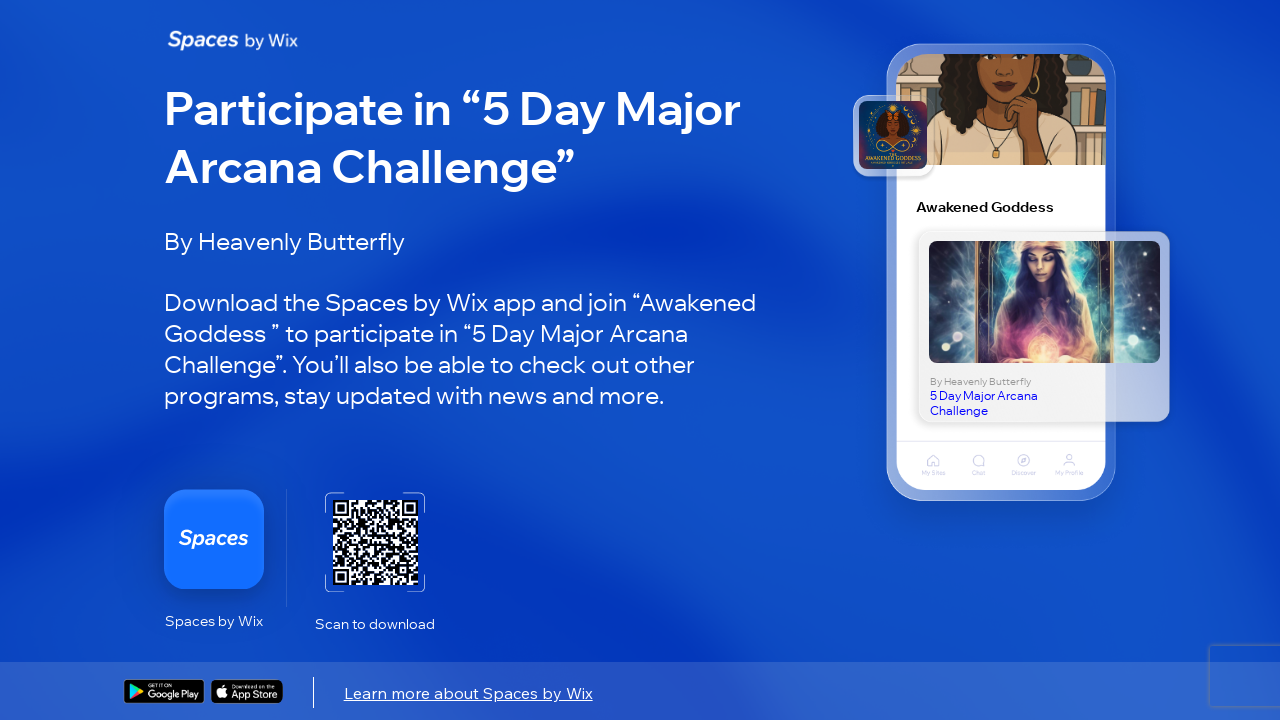

--- FILE ---
content_type: text/html; charset=utf-8
request_url: https://apps.wix.com/place-invites/invite-lp/c08dfe28-71e9-4949-a482-25923a3d92af
body_size: 7665
content:
<!DOCTYPE html><html><head><meta charSet="utf-8"/><meta name="viewport" content="width=device-width"/><meta name="next-head-count" content="2"/><base href="https://apps.wix.com/place-invites/"/><script type="application/json" id="__STATE__" data-nscript="beforeInteractive">{"artifactId":"mobile-apps-invite-lp","language":"en","experiments":{"specs.woa.FixCartSummaryIsUndefinedOnLoadCart":"true","specs.woa.InvitesShowLoaderOnInviteArrived":"false","specs.inbox.ChatroomRefactorMobile":"true","specs.woa.useEnableFlexibleReward":"true","specs.woa.enableMarginSettings":"true","specs.woa.RceUseMediaCenterActionsheet":"true","specs.woa.errorStateScreen":"true","specs.woa.oldTableReservations.isAppDisabled":"true","specs.woa.RCEIntentCheck":"true","specs.woa.birthdayPoints":"true","specs.woa.useRequireTierSelection":"true","specs.groups.AssistantV2":"true","specs.woa.useGetCouponItemById":"true","specs.woa.RCEAdditionalSentryInfoEnabled":"true","specs.woa.RceRicosSchemaViewer":"true","specs.woa.FixProductGalleryCategoryFiltering":"true","specs.woa.viewerTitleParagraphTextStyle":"true","specs.woa.GiftCardOnEcomPlatformCheckout":"true","specs.woa.EventsSeatingV2":"true","specs.woa.CheckoutShippingOptionsGrouping":"true","specs.woa.EventsRichContent":"true","specs.restaurants-old.mobile.member-view.enable-old-app-section":"true","specs.woa.DinersShareRestaurantButtonEnabled":"true","specs.woa.tableReservations.isCompleteReservationInBrowserEnabled":"false","specs.woa.ModifierButtonsInProductViewForA11y":"true","specs.woa.WebViewElement":"true","specs.woa.bookings.member.cancelWithPolicyViolationContent":"true","specs.woa.PaymentInCustomTab":"true","specs.woa.FixRemoveDefaultCollectionLogic":"true","specs.ecom.MigrateAddressFormToV2OnMobile":"true","specs.woa.spiDiscountRewardsDisplay":"true","specs.woa.IgnoreSeatingCategoryId":"true","specs.woa.IsInvoicesPaymentsSectionEnabled":"true","spec.genie.enableDecisionStreaming":"true","specs.ecom.FixBrandedAppBroadcast":"true","specs.woa.FeedRichContentInPosts":"true","specs.bookings.maxDcComponentsRemovel":"true","specs.woa.UseSignOnPolicyService":"true","specs.woa.useEnableOnlineProgramsSupport":"true","specs.woa.usePointsExpiration":"true","specs.woa.UseNewSubscriptionViewOnMobile":"true","specs.woa.UseStorageLastAccessTime":"true","specs.woa.removeEventType":"true","specs.woa.EnhanceA11YOfInteractiveElements":"true","specs.woa.MemberPrivacySettingsForSocialApps":"true","danTestFt":"false","specs.woa.AddAccessibilityLabelToProductRibbon":"true","specs.woa.UseIAMToUpdatePermissions":"true","specs.woa.RcvYoutubePreviewThumbnail":"true","specs.woa.HideCouponForInAppPurchaseItems":"true","specs.woa.PerformanceTrackerEnabled":"true","specs.woa.bookings.DeprecateServicePricingPlansProp":"true","specs.woa.EnableGalleriesListSection":"true","specs.woa.AddAccessibilityRoleToHeaders":"true","specs.woa.LandingPageNewJoinDetailsEndpoint":"false","specs.woa.ChangeColorSwatchSize":"true","specs.woa.ShouldSendIsCatalogV3HeaderBranded":"true","specs.analytics-ng.ReportModelEnv":"PRODUCTION","specs.woa.enableVideoUrlMigration":"true","specs.woa.HideShippingSubtotalWhenNoShippableItems":"true","specs.woa.Calendar3Deprecations":"true","specs.woa.MMDialogDelayValue":"0","specs.woa.newStoresSearchUoU":"true","specs.dwp.UseS3MREStorage":"false","specs.woa.ShouldQueryAllProductsCategoryIdBranded":"true","specs.woa.mobileAppWidgetsSupport":"true","specs.ident.shouldUseNewRecaptchaKeyForMobile":"false","specs.brandedapps.handleJotLinks":"true","specs.woa.DepricateSharedGallery":"false","specs.woa.useAccountsApi":"true","specs.stores.ShowTaxBreakdown":"true","specs.woa.RcvGifAutoplayInPreview":"true","specs.woa.socialMedia":"true","specs.woa.RCVYouTubeTimestamp":"true","specs.woa.PayWebViewCCFormAllUserType":"true","specs.woa.MMCompressionDefaultValueForImages":"HIGH","specs.woa.RceLinkPreview":"true","specs.ping.serverless-multi-location-api-changes":"true","specs.woa.ShowActionSheetWithOverlay":"true","specs.restaurants.connect.preinstalled.reminders.allusers":"true","specs.woa.sideNavigationViewer":"true","specs.woa.ForumPostsUseRichContent":"true","specs.woa.UseStoresAppIdInCart":"true","specs.woa.loyaltyAccessibilityLabels":"true","specs.woa.MembersAreaUsesNewProfileService":"true","specs.woa.ReplaceDropdownListKeysWithTextChoicesKeys":"false","specs.restaurants.connect.preinstalledsms":"false","specs.woa.useOwnerAppPermissionsUnification":"true","specs.woa.ownerAppSpiDiscountRewardsDisplay":"true","specs.woa.PromisePerformanceTrackerValue":"600","specs.bookings.WixFormsMigration":"true","specs.woa.bookings.ClassPassIntegration":"true","specs.woa.InteractiveBannerViewer":"true","specs.woa.AddValueToStepperInProductViewScreen":"true","specs.woa.FixA11yLabelForProductOptionPicker":"true","specs.woa.bookings.member.bookingFormAlignedTitle":"true","specs.woa.DebugProductUpdateVariants":"true","specs.woa.EventsPlatformSelectAppLanguage":"true","specs.DevCenter.OloServerDineInSupportEmails":"true","specs.woa.MMCompressionDefaultValueForVideos":"HIGH","specs.wixHome.EnableAiAssistant":"true","specs.woa.onlineProgramsSupport":"true","specs.woa.RcvPollsViewer":"true","specs.woa.MMForceNativeAndroidMediaPicker":"false","specs.woa.ForumAppNewCommentsEnabled":"true","specs.woa.MfaVoiceCall":"true","specs.woa.HandleChargeRedirectUrlWithoutOpeningWebView":"true","specs.woa.PagesRichContentSchema":"true","specs.woa.AddA11yStateToInStockFilterToggle":"true","specs.woa.ownerAccount":"true","specs.bookings.ServicePoliciesUI":"true","specs.woa.AlwaysSyncCartOnAddItemsToCart":"true","specs.woa.mobileAppWidgetsViewerSupport":"true","specs.ident.shouldUseNavigationStateChange":"true","specs.woa.BypassStoringPopulationResult":"true","specs.woa.AddAccessibilityLabelForSalePrices":"true","specs.woa.bookings.member.agenda.amountOfServicesToFilter":"50","specs.woa.AddTintColorParamToCartWidget":"true","specs.woa.DisableCanOpenURLCheckForRicos":"true","specs.woa.useSupportRestaurantsNamespace":"true","specs.woa.RceEditorAutoFocus":"true","specs.woa.useReferralsInstallOnSubmit":"true","specs.woa.fixShowCheckoutSubscriptionCheckbox":"true","specs.woa.UseTipTap":"true","specs.brandedapps.switchBaroshLogin":"true","specs.woa.MembersAreaDeprecateCommunityServer":"true","specs.woa.GroupsCustomTabRicosMigration":"true","specs.woa.RenderCartAfterLineItemsSlotComponents":"true","specs.woa.RceWixMediaHlsVideoUrlMigration":"true","specs.woa.FixModifierSelectionInProductViewScreen":"true","specs.woa.AddPoliciesToLineItemsOnMobile":"true","specs.woa.FixMediaCarouselLoadingBehavior":"true","specs.woa.FixInventoryFieldMaskOrder":"true","specs.groups.PublicGroupsAccessRestrictions":"true","specs.woa.FormsFileUpload":"true","specs.woa.AiTutorChat":"false","specs.woa.DeprecatedForumBanner":"true","specs.woa.NewStructureDataV2":"true","specs.woa.UseMetaSiteOwnership":"true","specs.inbox.channelsInitMobile":"true","specs.chat.newExpandMode":"true","specs.woa.DisplayProjectionsScenarios":"true","specs.woa.useRewardAvailableV2EmailAutomation":"true","specs.woa.addToCartFromGalleryBrandedUsers":"true","specs.stores.FixOrderPageDisplaysPriceTwice":"true","specs.woa.OwnerMembersListPermissions":"true","specs.users.ShouldUseDifferentCaptchaClientForMobile":"true","specs.woa.SkipLandingPageProd":"true","specs.woa.AiCustomAgent":"true","specs.woa.RepeaterElement":"true","specs.woa.GroupsInlineMentionsInComments":"true","specs.woa.enableTiersManagement":"true","specs.woa.GrowthMobileBannerDataFetch":"true","specs.woa.tableReservations.isSectionsEnabled":"true","specs.woa.addToCartFromGalleryBrandedUoU":"false","specs.woa.newStoresSiteSearchUoU":"true","specs.crm.vn.PreventInternationalUsage":"true","specs.woa.tableReservations.isMemberPremiumCheckEnabled":"true","specs.woa.DisableFeedUpdates":"true","specs.woa.ForumPrivateMemberPosts":"true","specs.woa.MMMediaTypeSelection":"true","specs.woa.useMobileAppsMembersApi":"true","specs.restaurants.mobile.member-view.enable-olo-section":"true","specs.woa.bookings.InfiniteListSearchEmptyState":"true","specs.woa.BlogVisitorMode":"true","specs.woa.RequireLoginForShareProduct":"true","specs.stores.CardTokenizerInCheckout":"true","specs.woa.PricingHideActivity2":"true","specs.woa.ForumPostModeration":"true","specs.woa.useNewAppInstaller":"true","specs.woa.MembersAreaReturnOfflineMembers":"true","specs.ecom.OrdersModifiers":"true","specs.woa.RvcAppEmbedSiteMemberRequired":"true","specs.woa.enablePagesAppEmbed":"true","specs.woa.WalletWebViewReportError":"true","specs.woa.EventsFixMultilingual":"true","specs.woa.DinersIsServiceFeeEnabled":"true","specs.woa.useEnablePremiumFlow":"true","specs.woa.ShouldStoreIsInPopulationInMemory":"true","specs.woa.ForumScheduledPinnedPost":"true","specs.woa.useDisplayExpiringPointsInPercentage":"true","specs.woa.enableVideoUrlMigrationPG":"true","specs.woa.wishlistElementUoU":"true","specs.woa.ForumPostActivities":"true","specs.customSignupError":"true","specs.woa.NttBlogCategoryIds":"{     \"MEMBER_CATEGORY_ID\": \"0fc19280-4c21-4654-9793-8ee7e673146e\",     \"VISITOR_CATEGORY_ID\": \"0fc19280-4c21-4654-9793-8ee7e673146e\" }","specs.woa.CommentsSkipMiddlewarePathEncoding":"true","specs.woa.bookings.addonsUiAdjustments":"true","specs.crm.SwitchPriceQuoteUoUEmailSendingToAutomations":"true","specs.woa.FixNewModifierDragHandle":"true","specs.woa.MMNativeAndroidMediaPicker":"true","specs.woa.InboxAuthRemoval":"true","specs.woa.MembersProfileOnBranded":"true"," specs.woa.ChallengeOverviewSection":"false","specs.dwp.EnhancedAllureSteps":"true","specs.restaurants.mobile.olo.uou.enable-item-multiple-images":"true","specs.woa.LandingPageBrandedV2":"true","specs.genie.useGenerateAndEmitQuickReplySuggestions":"false","specs.woa.EnsureLoginBeforeCheckout":"true","specs.woa.CommentsPrivateMembers":"false","specs.woa.bookings.addOnsPaymentMethod":"true","specs.woa.DeprecateViewProductEndpoint":"true","specs.woa.UseAsyncErrorHandler":"true","specs.woa.VideoImprovements":"true","specs.analytics-ng.PaymentMeasuresInWidgets":"true","specs.woa.ForumCommentsInlineRichEditor":"true","specs.woa.UsePaymentRequired":"true","specs.woa.EventsGiftCards":"true","specs.woa.wishlistInBranded":"true","specs.woa.GroupsDescriptionRicosMigration":"true","specs.woa.HideForumInAppMarket":"true","specs.woa.CouponOnEcomPlatformCheckout":"true","specs.woa.showTitleSettingsAtTheBottom":"true","specs.woa.enablePhotoAlbums":"true","specs.woa.HideGiftCardForSubscription":"true","specs.woa.useMemberReportOverviewsApi":"true","specs.woa.WixAnalyticsFieldsRemoval":"true","specs.woa.enableFlexibleRewardDisplay":"true","specs.woa.IncludeAllVariantsMemberProductRequest":"true","specs.woa.ForumAppNewCommentsEnabledAllUsers":"true","specs.woa.EventsLogErrors":"false","specs.woa.bookings.member.branded.migrateToGetInAppPurchaseProductDetails":"true","specs.woa.MembersQueryWithSearch":"true","specs.woa.OpenOrderSummaryWhenThereArePolicies":"true","specs.woa.MMActionSheetDelay":"300","specs.woa.UseFullProductScreenInsideQuickViewDialog":"true","specs.woa.ForumDiscontinuedBanner":"true","specs.woa.enableAppDisplayOnFitness":"true","specs.woa.UseCategoryKeysInTranslations":"true","specs.ident.shouldAllowSsoForUsersApps":"true","spec.woa.bookings.PerformanceTrackerMoveToQueryBookings":"true","specs.woa.WorkflowsForAICustomAgent":"true","specs.woa.EnhanceA11YOfLineItems":"true","specs.woa.EventsUseRichContentFromEvent":"true","specs.woa.useV2EmailAutomations":"true","specs.crm.SwitchInvoiceUoUEmailSendingToAutomations":"true","specs.woa.AddressesGeneralAddressEnabled":"true","specs.bookings.remove.EnablePricingPlansForService":"false","specs.woa.NewSearchProperties":"false"},"baseURL":"https://apps.wix.com/place-invites/"}</script><link rel="preload" href="./_next/static/css/c07226c4a39ee52a.css" as="style"/><link rel="stylesheet" href="./_next/static/css/c07226c4a39ee52a.css" data-n-g=""/><link rel="preload" href="./_next/static/css/9c04edf8d1dc4985.css" as="style"/><link rel="stylesheet" href="./_next/static/css/9c04edf8d1dc4985.css" data-n-p=""/><noscript data-n-css=""></noscript><script defer="" nomodule="" src="./_next/static/chunks/polyfills-c67a75d1b6f99dc8.js"></script><script src="./_next/static/chunks/webpack-1d7589ad6aa9a96a.js" defer=""></script><script src="./_next/static/chunks/framework-19f3649580393c10.js" defer=""></script><script src="./_next/static/chunks/main-cbc6272ba2f1f637.js" defer=""></script><script src="./_next/static/chunks/pages/_app-3c4df59ab3d50a75.js" defer=""></script><script src="./_next/static/chunks/5fa38e9b-bed749c6999312b9.js" defer=""></script><script src="./_next/static/chunks/2edb282b-1a120bb133e70ba1.js" defer=""></script><script src="./_next/static/chunks/614-2e126d6265d8ed43.js" defer=""></script><script src="./_next/static/chunks/413-849a2100c7bc0c85.js" defer=""></script><script src="./_next/static/chunks/pages/invite-lp/%5BinviteId%5D-2f5837114e7ad1e1.js" defer=""></script><script src="./_next/static/lRAwKI7N9wzBntGC8xOHh/_buildManifest.js" defer=""></script><script src="./_next/static/lRAwKI7N9wzBntGC8xOHh/_ssgManifest.js" defer=""></script></head><body><div id="__next"><div class="Home_fullPageContentWrapper__bUMI3"><div class="Home_fullPageLoaderWrapper__DG86T"><div class="wds_1_15_0_Loader__root wds_1_15_0_Loader---size-5-large wds_1_15_0_Loader---color-4-blue wds_1_15_0_Loader---status-7-loading" data-hook="loader" data-size="large" data-color="blue" data-status="loading"><div class="wds_1_15_0_Loader__arcsContainer" style="width:102px;height:102px"><svg xmlns="http://www.w3.org/2000/svg" viewBox="-51 -51 102 102" class="wds_1_15_0_Loader__lightArc"><path stroke-width="4" d="M 3.0003846579110155e-15 49 A 49 49 0 0 0 3.0003846579110155e-15 -49"></path></svg><svg xmlns="http://www.w3.org/2000/svg" viewBox="-51 -51 102 102" class="wds_1_15_0_Loader__darkArc"><path stroke-width="4" d="M 3.0003846579110155e-15 49 A 49 49 0 0 0 3.0003846579110155e-15 -49"></path></svg></div></div></div></div></div><script id="__NEXT_DATA__" type="application/json">{"props":{"pageProps":{"isInviteDetailsError":false,"inviteDetails":{"businessId":"e22ebed8-3424-4f37-a151-72f78c90aa5a","appType":"WixOneApp","placeName":"Awakened Goddess ","primaryColor":"#FCC9DE","placeImageUrl":"https://static.wixstatic.com/media/c0dc8d_cd165f2bb1a54059bacee92c7a803379~mv2.png","coverImageUrl":"https://static.wixstatic.com/media/c0dc8d_3030d48dfb3745b6880734d18f1e44d0~mv2.png","itemName":"5 Day Major Arcana Challenge","itemDescription":"By Heavenly Butterfly ","itemImageUrl":"https://static.wixstatic.com/media/c0dc8d_abe04d27329742a3b93bf08ef785da32~mv2.jpg/v1/fill/w_1125,h_624,q_85/c0dc8d_abe04d27329742a3b93bf08ef785da32~mv2.jpg","inviteLevel":"2nd","vertical":"achievements","itemTargetType":"achievements","shortUrl":"https://www.mobileapp.app/to/gMNkNqe","inviteId":"c08dfe28-71e9-4949-a482-25923a3d92af","deeplink":"achievements/challenge/e22ebed8-3424-4f37-a151-72f78c90aa5a/ec506fd7-e34f-4ed1-8094-738e9a1e5622"},"isMobileDevice":false,"userAgent":"Mozilla/5.0 (Macintosh; Intel Mac OS X 10_15_7) AppleWebKit/537.36 (KHTML, like Gecko) Chrome/131.0.0.0 Safari/537.36; ClaudeBot/1.0; +claudebot@anthropic.com)"},"locale":"en","messages":{"lp.desktop.1st.title.spaces":"Join “{placeName}” on Spaces by Wix","lp.desktop.1st.title.fit":"Join “{placeName}” on Fit by Wix","lp.desktop.1st.title.dine":"Add “{placeName}” on Dine by Wix","lp.desktop.1st.title.branded":"Download “{placeName}”","lp.desktop.phone-input.placeholder":"Phone number","lp.desktop.codes-drop-down.placeholder":"Search","lp.desktop.1st.description.spaces.newBlog":"Download the app to read blog posts by “{placeName}” on the go and stay updated with new posts.","lp.desktop.1st.description.spaces.FAQs":"Download the app to read FAQ by “{placeName}” on the go and stay updated with new FAQs.","lp.desktop.1st.description.spaces.stores":"Download the app to shop from “{placeName}” on the go and stay updated with the latest news \u0026 offers.","lp.desktop.1st.description.spaces.forum":"Download the app to check out forums by “{placeName}” on the go and stay updated with new posts \u0026 discussions.","lp.desktop.1st.description.spaces.groups":"Download the app to check out groups by “{placeName}” on the go and stay updated with the latest news \u0026 discussions.","lp.desktop.1st.description.spaces.bookings":"Download the app to book services by “{placeName}” on the go and stay updated with the latest news \u0026 updates.","lp.desktop.1st.description.spaces.events":"Download the app to RSVP to events by “{placeName}” on the go and stay updated with the latest news and discussions.","lp.desktop.1st.description.spaces.achievements":"Download the app to participate in programs by “{placeName}” on the go and stay updated with the latest news.","lp.desktop.1st.description.spaces.default":"Download the app and join “{placeName}” to check out their site on the go and stay updated with the latest news, offers and more.","lp.desktop.1st.description.fit.newBlog":"Download the app to read blog posts by “{placeName}” on the go and stay updated with new posts.","lp.desktop.1st.description.fit.FAQs":"Download the app to read blog FAQs by “{placeName}” on the go and stay updated with new FAQs.","lp.desktop.1st.description.fit.stores":"Download the app to shop from “{placeName}” on the go and stay updated with the latest news \u0026 offers.","lp.desktop.1st.description.fit.forum":"Download the app to check out forums by “{placeName}” on the go and stay updated with new posts \u0026 discussions.","lp.desktop.1st.description.fit.groups":"Download the app to check out groups by “{placeName}” on the go and stay updated with the latest news \u0026 discussions.","lp.desktop.1st.description.fit.bookings":"Download the app to book services by “{placeName}” on the go and stay updated with the latest news \u0026 updates.","lp.desktop.1st.description.fit.events":"Download the app to RSVP to events by “{placeName}” on the go and stay updated with the latest news and discussions.","lp.desktop.1st.description.fit.achievements":"Download the app to participate in programs by “{placeName}” on the go and stay updated with the latest news.","lp.desktop.1st.description.fit.default":"Download the app and join “{placeName}” to check out their site on the go and stay updated with the latest news, offers and more.","lp.desktop.1st.description.dine.newBlog":"Download the app to read blog posts by “{placeName}” on the go and stay updated with new posts.","lp.desktop.1st.description.dine.FAQs":"Download the app to read FAQ by “{placeName}” on the go and stay updated with new FAQs.","lp.desktop.1st.description.dine.stores":"Download the app to shop from “{placeName}” on the go and stay updated with the latest news \u0026 offers.","lp.desktop.1st.description.dine.forum":"Download the app to check out forums by “{placeName}” on the go and stay updated with new posts \u0026 discussions.","lp.desktop.1st.description.dine.groups":"Download the app to check out groups by “{placeName}” on the go and stay updated with the latest news \u0026 discussions.","lp.desktop.1st.description.dine.bookings":"Download the app to book services by “{placeName}” on the go and stay updated with the latest news \u0026 updates.","lp.desktop.1st.description.dine.events":"Download the app to RSVP to events by “{placeName}” on the go and stay updated with the latest news and discussions.","lp.desktop.1st.description.dine.achievements":"Download the app to participate in programs by “{placeName}” on the go and stay updated with the latest news.","lp.desktop.1st.description.dine.default":"Download the app and add “{placeName}” to check out their site on the go and stay updated with the latest news, offers and more.","lp.desktop.1st.description.branded.newBlog":"Download the app to read blog posts on the go and stay updated with new posts.","lp.desktop.1st.description.branded.FAQs":"Download the app to read FAQ on the go and stay updated with new FAQs.","lp.desktop.1st.description.branded.stores":"Download the app to shop on the go and stay updated with the latest news \u0026 offers.","lp.desktop.1st.description.branded.forum":"Download the app to check out forums on the go and stay updated with new posts \u0026 discussions.","lp.desktop.1st.description.branded.groups":"Download the app to check out groups on the go and stay updated with the latest news \u0026 discussions.","lp.desktop.1st.description.branded.bookings":"Download the app to book services on the go and stay updated with the latest news \u0026 updates.","lp.desktop.1st.description.branded.events":"Download the app to RSVP to events on the go and stay updated with the latest news and discussions.","lp.desktop.1st.description.branded.achievements":"Download the app to participate in programs on the go and stay updated with the latest news.","lp.desktop.1st.description.branded.default":"Download the app to check out their site on the go and stay updated with the latest news, offers and more.","lp.desktop.2nd.title.newBlog":"Read “{itemName}”","lp.desktop.2nd.title.FAQs":"Read “{itemName}”","lp.desktop.2nd.title.stores":"Check Out “{itemName}”","lp.desktop.2nd.title.forum":"Check Out “{itemName}”","lp.desktop.2nd.title.groups":"Become a Member of “{itemName}”","lp.desktop.2nd.title.bookings":"Check Out “{itemName}”","lp.desktop.2nd.title.events":"RSVP to “{itemName}”","lp.desktop.2nd.title.achievements":"Participate in “{itemName}”","lp.desktop.2nd.title.eventsSchedule":"Participate in “{itemName}”","lp.desktop.2nd.title.sharedGallery":"Check Out “{itemName}”","lp.desktop.2nd.title.groupsPost":"Check Out “{itemName}”","lp.desktop.2nd.title.mobileScreen":"Check Out “{itemName}”","lp.desktop.2nd.title.default":"Check Out “{itemName}”","lp.desktop.2nd.illustration.text.2nd.newBlog":"Blog Post","lp.desktop.2nd.illustration.text.2nd.FAQs":"FAQ","lp.desktop.2nd.illustration.text.2nd.stores":"Store Product","lp.desktop.2nd.illustration.text.2nd.forum":"Forum","lp.desktop.2nd.illustration.text.2nd.groups":"Group","lp.desktop.2nd.illustration.text.2nd.bookings":"Class","lp.desktop.2nd.illustration.text.2nd.events":"Event","lp.desktop.2nd.illustration.text.2nd.achievements":"Online Program","lp.desktop.2nd.illustration.text.2nd.eventsSchedule":"Event","lp.desktop.2nd.illustration.text.2nd.sharedGallery":"Album","lp.desktop.2nd.illustration.text.2nd.groupsPost":"Group","lp.desktop.2nd.illustration.text.2nd.default":" ","lp.desktop.2nd.description.spaces.newBlog":"Download the {appDescription} app and join “{placeName}” to read “{itemName}”. You’ll also be able to leave comments, get notified about new posts and more.","lp.desktop.2nd.description.spaces.FAQs":"Download the {appDescription} app and join “{placeName}” to read “{itemName}”.","lp.desktop.2nd.description.spaces.stores":"Download the {appDescription} app and add “{placeName}” to check out “{itemName}”. You’ll also be able to buy more products, stay updated about offers and more.","lp.desktop.2nd.description.spaces.forum":"Download the {appDescription} app and join “{placeName}” to check out “{itemName}”. You’ll also be able to leave comments, join in discussions, stay updated about new posts and more.","lp.desktop.2nd.description.spaces.groups":"Download the {appDescription} app and join “{placeName}” to become a member of the group “{itemName}”.  You’ll also be able to connect with other members, stay updated with discussions and more.","lp.desktop.2nd.description.spaces.bookings":"Download the {appDescription} app and join “{placeName}” to book “{itemName}”.  You’ll also be able to check out other services, stay updated with news and more.","lp.desktop.2nd.description.spaces.events":"Download the {appDescription} app and join “{placeName}” to RSVP to “{itemName}”. You’ll also be able to check out other events, stay updated with news and more.","lp.desktop.2nd.description.spaces.achievements":"Download the {appDescription} app and join “{placeName}” to participate in “{itemName}”. You’ll also be able to check out other programs, stay updated with news and more.","lp.desktop.2nd.description.spaces.mobileScreen":"Download the {appDescription} app and join “{placeName}” to see this link","lp.desktop.2nd.description.spaces.default":"Download the {appDescription} app and join “{placeName}” to check out “{itemName}”.","lp.desktop.2nd.description.fit.newBlog":"Download the {appDescription} app and join “{placeName}” to read “{itemName}”. You’ll also be able to leave comments, get notified about new posts and more.","lp.desktop.2nd.description.fit.FAQs":"Download the {appDescription} app and join “{placeName}” to read “{itemName}”.","lp.desktop.2nd.description.fit.stores":"Download the {appDescription} app and join “{placeName}” to check out “{itemName}”. You’ll also be able to buy more products, stay updated about offers and more.","lp.desktop.2nd.description.fit.forum":"Download the {appDescription} app and join “{placeName}” to check out “{itemName}”. You’ll also be able to leave comments, join in discussions, stay updated about new posts and more.","lp.desktop.2nd.description.fit.groups":"Download the {appDescription} app and join “{placeName}” to become a member of the group “{itemName}”.  You’ll also be able to connect with other members, stay updated with discussions and more.","lp.desktop.2nd.description.fit.bookings":"Download the {appDescription} app and join “{placeName}” to book “{itemName}”.  You’ll also be able to check out other services, stay updated with news and more.","lp.desktop.2nd.description.fit.events":"Download the {appDescription} app and join “{placeName}” to RSVP to “{itemName}”. You’ll also be able to check out other events, stay updated with news and more.","lp.desktop.2nd.description.fit.achievements":"Download the {appDescription} app and join “{placeName}” to participate in “{itemName}”. You’ll also be able to check out other programs, stay updated with news and more.","lp.desktop.2nd.description.fit.mobileScreen":"Download the {appDescription} app and join “{placeName}” to see this link","lp.desktop.2nd.description.fit.default":"Download the {appDescription} app and join “{placeName}” to check out “{itemName}”.","lp.desktop.2nd.description.dine.newBlog":"Download the {appDescription} app and add “{placeName}” to read “{itemName}”. You’ll also be able to leave comments, get notified about new posts and more.","lp.desktop.2nd.description.dine.FAQs":"Download the {appDescription} app and add “{placeName}” to read “{itemName}”.","lp.desktop.2nd.description.dine.stores":"Download the {appDescription} app and add “{placeName}” to check out “{itemName}”. You’ll also be able to buy more products, stay updated about offers and more.","lp.desktop.2nd.description.dine.forum":"Download the {appDescription} app and add “{placeName}” to check out “{itemName}”. You’ll also be able to leave comments, join in discussions, stay updated about new posts and more.","lp.desktop.2nd.description.dine.groups":"Download the {appDescription} app and add “{placeName}” to become a member of the group “{itemName}”.  You’ll also be able to connect with other members, stay updated with discussions and more.","lp.desktop.2nd.description.dine.bookings":"Download the {appDescription} app and add “{placeName}” to book “{itemName}”. You’ll also be able to check out other services, stay updated with news and more.","lp.desktop.2nd.description.dine.events":"Download the {appDescription} app and add “{placeName}” to RSVP to “{itemName}”. You’ll also be able to check out other events, stay updated with news and more.","lp.desktop.2nd.description.dine.achievements":"Download the {appDescription} app and add “{placeName}” to participate in “{itemName}”. You’ll also be able to check out other programs, stay updated with news and more.","lp.desktop.2nd.description.dine.mobileScreen":"Download the {appDescription} app and join “{placeName}” to see this link","lp.desktop.2nd.description.dine.default":"Download the {appDescription} app and join “{placeName}” to check out “{itemName}”.","lp.desktop.2nd.description.branded.newBlog":"Download the “{placeName}” app to read “{itemName}”. You’ll also be able to leave comments, get notified about new posts and more.","lp.desktop.2nd.description.branded.FAQs":"Download the “{placeName}” app to read “{itemName}”.","lp.desktop.2nd.description.branded.stores":"Download the {appDescription} app to check out “{placeName}”. You’ll also be able to buy more products, stay updated about offers and more.","lp.desktop.2nd.description.branded.forum":"Download the {appDescription} app to check out “{placeName}”. You’ll also be able to leave comments, join in discussions, stay updated about new posts and more.","lp.desktop.2nd.description.branded.groups":"Download the {appDescription} app to become a member of the group “{placeName}”.  You’ll also be able to connect with other members, stay updated with discussions and more.","lp.desktop.2nd.description.branded.bookings":"Download the {appDescription} app to book “{placeName}”. You’ll also be able to check out other services, stay updated with news and more.","lp.desktop.2nd.description.branded.events":"Download the {appDescription} app to RSVP to “{placeName}”. You’ll also be able to check out other events, stay updated with news and more.","lp.desktop.2nd.description.branded.achievements":"Download the {appDescription} app to participate in “{placeName}”. You’ll also be able to check out other programs, stay updated with news and more.","lp.desktop.2nd.description.branded.mobileScreen":"Access this link by downloading the {appDescription} app","lp.desktop.2nd.description.branded.default":"Download the {appDescription} app and join “{placeName}” to check out “{itemName}”.","lp.desktop.button.send":"Send","lp.desktop.button.learn-more":"Learn more about {appDescription}","lp.desktop.title.qr-code":"Or scan to download","lp.desktop.title.qr-code.single-method":"Scan to download","lp.desktop.title.phone":"Enter your phone number to get a download link","lp.desktop.alert.sms-success":"SMS was sent, check your phone for a link.","lp.desktop.alert.sms-fail":"Failed to send the SMS, try again.","lp.desktop.alert.recaptcha-fail":"It looks like there was a technical issue. Refresh the page and try again.","lp.desktop.alert.too-many-requests":"You’ve sent the SMS too many times. Please try again later.","lp.desktop.alert.invalid-parameter":"There’s a technical issue on our end. Please try again later.","lp.desktop.alert.invalid-phone":"Invalid phone number, try again.","lp.desktop.error-state.header-message.message":"Issue with invite link","lp.desktop.error-state.title":"There’s an issue with the invite link","lp.desktop.error-state.phone-input.title":"Enter your phone number for a link to download Spaces by Wix","lp.desktop.error-state.subtitle":"Ask for the link again and make sure it’s copied correctly. If this doesn’t solve the issue, you can download the Spaces by Wix app and explore loads of sites, blog posts, and more.","lp.mobile.1st.subtitle.newBlog":"Download the app to read blog posts by “{placeName}” on the go.","lp.mobile.1st.subtitle.FAQs":"Download the app to read FAQ by “{placeName}” on the go.","lp.mobile.1st.subtitle.stores":"Download the app to shop from “{placeName}” on the go.","lp.mobile.1st.subtitle.forum":"Download the app to check out forums by “{placeName}” on the go.","lp.mobile.1st.subtitle.groups":"Download the app to check out groups by “{placeName}” on the go.","lp.mobile.1st.subtitle.bookings":"Download the app to book services by “{placeName}” on the go.","lp.mobile.1st.subtitle.events":"Download the app to RSVP to events by “{placeName}” on the go.","lp.mobile.1st.subtitle.achievements":"Download the app to participate in programs by “{placeName}” on the go.","lp.mobile.1st.subtitle.default":"Download the app and join “{placeName}” to check out their site on the go.","lp.mobile.1st.title.default":"Join “{placeName}” on \n{appFullName}","lp.mobile.1st.title.dine":"Add “{placeName}” on {appFullName}","lp.mobile.1st.title.branded":"Download the “{appName}” App","lp.mobile.1st.title.branded.one-platform":"“{appName}” is not available for download","lp.mobile.2nd.title.newBlog":"Read “{itemName}”","lp.mobile.2nd.title.FAQs":"Read “{itemName}”","lp.mobile.2nd.title.stores":"Check Out “{itemName}”","lp.mobile.2nd.title.forum":"Check Out “{itemName}”","lp.mobile.2nd.title.groups":"Become a Member of “{itemName}”","lp.mobile.2nd.title.bookings":"Check Out “{itemName}”","lp.mobile.2nd.title.events":"RSVP to “{itemName}”","lp.mobile.2nd.title.achievements":"Participate in “{itemName}”","lp.mobile.2nd.title.eventsSchedule":"Participate in “{itemName}”","lp.mobile.2nd.title.sharedGallery":"Check Out “{itemName}”","lp.mobile.2nd.title.groupsPost":"Check Out “{itemName}”","lp.mobile.2nd.title.mobileScreen":"Check Out “{itemName}”","lp.mobile.2nd.title.default":"Check Out “{itemName}”","lp.mobile.2nd.subtitle.newBlog":"Download the {appFullName} app and join “{placeName}” to read “{itemName}”.","lp.mobile.2nd.subtitle.FAQs":"Download the {appFullName} app and join “{placeName}” to read “{itemName}”.","lp.mobile.2nd.subtitle.stores":"Download the {appFullName} app and join “{placeName}” to check out “{itemName}”.","lp.mobile.2nd.subtitle.forum":"Download the {appFullName} app and join “{placeName}” to check out “{itemName}”.","lp.mobile.2nd.subtitle.groups":"Download the {appFullName} app and join “{placeName}” to become a member of the group “{itemName}”.","lp.mobile.2nd.subtitle.bookings":"Download the {appFullName} app and join “{placeName}” to book “{itemName}”.","lp.mobile.2nd.subtitle.events":"Download the {appFullName} app and join “{placeName}” to RSVP to “{itemName}”.","lp.mobile.2nd.subtitle.achievements":"Download the {appFullName} app and join “{placeName}” to participate in “{itemName}”.","lp.mobile.2nd.subtitle.eventsSchedule":"Download the {appFullName} app and join “{placeName}” to participate in “{itemName}”","lp.mobile.2nd.subtitle.sharedGallery":"Download the {appFullName} app and join “{placeName}” to check out “{itemName}”","lp.mobile.2nd.subtitle.groupsPost":"Download the {appFullName} app and join “{placeName}” to check out “{itemName}”","lp.mobile.2nd.subtitle.mobileScreen":"Download the {appFullName} app and join “{placeName}” to see this link","lp.mobile.2nd.subtitle.default":"Download the {appFullName} app and join “{placeName}” to check out “{itemName}”","lp.mobile.2nd.subtitle.dine.newBlog":"Download the {appFullName} app and add “{placeName}” to read “{itemName}”.","lp.mobile.2nd.subtitle.dine.FAQs":"Download the {appFullName} app and add “{placeName}” to read “{itemName}”.","lp.mobile.2nd.subtitle.dine.stores":"Download the {appFullName} app and add “{placeName}” to check out “{itemName}”.","lp.mobile.2nd.subtitle.dine.forum":"Download the {appFullName} app and add “{placeName}” to check out “{itemName}”.","lp.mobile.2nd.subtitle.dine.groups":"Download the {appFullName} app and add “{placeName}” to become a member of the group “{itemName}”.","lp.mobile.2nd.subtitle.dine.bookings":"Download the {appFullName} app and add “{placeName}” to book “{itemName}”.","lp.mobile.2nd.subtitle.dine.events":"Download the {appFullName} app and add “{placeName}” to RSVP to “{itemName}”.","lp.mobile.2nd.subtitle.dine.achievements":"Download the {appFullName} app and add “{placeName}” to participate in “{itemName}”.","lp.mobile.2nd.subtitle.dine.eventsSchedule":"Download the {appFullName} app and add “{placeName}” to participate in “{itemName}”","lp.mobile.2nd.subtitle.dine.sharedGallery":"Download the {appFullName} app and add “{placeName}” to check out “{itemName}”","lp.mobile.2nd.subtitle.dine.groupsPost":"Download the {appFullName} app and add “{placeName}” to check out “{itemName}”","lp.mobile.2nd.subtitle.branded.newBlog":"Download the {appName} app to read “{itemName}”.","lp.mobile.2nd.subtitle.branded.FAQs":"Download the {appName} app to read “{itemName}”.","lp.mobile.2nd.subtitle.branded.stores":"Download the {appName} app to check out “{itemName}”.","lp.mobile.2nd.subtitle.branded.forum":"Download the {appName} app to check out “{itemName}”.","lp.mobile.2nd.subtitle.branded.groups":"Download the {appName} app  to become a member of the group “{itemName}”.","lp.mobile.2nd.subtitle.branded.bookings":"Download the {appName} app to book “{itemName}”.","lp.mobile.2nd.subtitle.branded.events":"Download the {appName} app to RSVP to “{itemName}”.","lp.mobile.2nd.subtitle.branded.achievements":"Download the {appName} app to participate in “{itemName}”.","lp.mobile.2nd.subtitle.branded.eventsSchedule":"Download the {appName} app to participate in “{itemName}”","lp.mobile.2nd.subtitle.branded.sharedGallery":"Download the {appName} app to check out “{itemName}”","lp.mobile.2nd.subtitle.branded.groupsPost":"Download the {appName} app to check out “{itemName}”","lp.mobile.2nd.subtitle.branded.mobileScreen":"Download the {appName} app to see this link","lp.mobile.2nd.subtitle.branded.default":"Download the {appName} app to check out “{itemName}”.","lp.mobile.subtitle.branded.platform-not-in-store":"Come back later to download the “{appName}” app.","lp.mobile.1st.download.cta":"Download the App","default":{"lp.desktop.1st.title.spaces":"Join “{placeName}” on Spaces by Wix","lp.desktop.1st.title.fit":"Join “{placeName}” on Fit by Wix","lp.desktop.1st.title.dine":"Add “{placeName}” on Dine by Wix","lp.desktop.1st.title.branded":"Download “{placeName}”","lp.desktop.phone-input.placeholder":"Phone number","lp.desktop.codes-drop-down.placeholder":"Search","lp.desktop.1st.description.spaces.newBlog":"Download the app to read blog posts by “{placeName}” on the go and stay updated with new posts.","lp.desktop.1st.description.spaces.FAQs":"Download the app to read FAQ by “{placeName}” on the go and stay updated with new FAQs.","lp.desktop.1st.description.spaces.stores":"Download the app to shop from “{placeName}” on the go and stay updated with the latest news \u0026 offers.","lp.desktop.1st.description.spaces.forum":"Download the app to check out forums by “{placeName}” on the go and stay updated with new posts \u0026 discussions.","lp.desktop.1st.description.spaces.groups":"Download the app to check out groups by “{placeName}” on the go and stay updated with the latest news \u0026 discussions.","lp.desktop.1st.description.spaces.bookings":"Download the app to book services by “{placeName}” on the go and stay updated with the latest news \u0026 updates.","lp.desktop.1st.description.spaces.events":"Download the app to RSVP to events by “{placeName}” on the go and stay updated with the latest news and discussions.","lp.desktop.1st.description.spaces.achievements":"Download the app to participate in programs by “{placeName}” on the go and stay updated with the latest news.","lp.desktop.1st.description.spaces.default":"Download the app and join “{placeName}” to check out their site on the go and stay updated with the latest news, offers and more.","lp.desktop.1st.description.fit.newBlog":"Download the app to read blog posts by “{placeName}” on the go and stay updated with new posts.","lp.desktop.1st.description.fit.FAQs":"Download the app to read blog FAQs by “{placeName}” on the go and stay updated with new FAQs.","lp.desktop.1st.description.fit.stores":"Download the app to shop from “{placeName}” on the go and stay updated with the latest news \u0026 offers.","lp.desktop.1st.description.fit.forum":"Download the app to check out forums by “{placeName}” on the go and stay updated with new posts \u0026 discussions.","lp.desktop.1st.description.fit.groups":"Download the app to check out groups by “{placeName}” on the go and stay updated with the latest news \u0026 discussions.","lp.desktop.1st.description.fit.bookings":"Download the app to book services by “{placeName}” on the go and stay updated with the latest news \u0026 updates.","lp.desktop.1st.description.fit.events":"Download the app to RSVP to events by “{placeName}” on the go and stay updated with the latest news and discussions.","lp.desktop.1st.description.fit.achievements":"Download the app to participate in programs by “{placeName}” on the go and stay updated with the latest news.","lp.desktop.1st.description.fit.default":"Download the app and join “{placeName}” to check out their site on the go and stay updated with the latest news, offers and more.","lp.desktop.1st.description.dine.newBlog":"Download the app to read blog posts by “{placeName}” on the go and stay updated with new posts.","lp.desktop.1st.description.dine.FAQs":"Download the app to read FAQ by “{placeName}” on the go and stay updated with new FAQs.","lp.desktop.1st.description.dine.stores":"Download the app to shop from “{placeName}” on the go and stay updated with the latest news \u0026 offers.","lp.desktop.1st.description.dine.forum":"Download the app to check out forums by “{placeName}” on the go and stay updated with new posts \u0026 discussions.","lp.desktop.1st.description.dine.groups":"Download the app to check out groups by “{placeName}” on the go and stay updated with the latest news \u0026 discussions.","lp.desktop.1st.description.dine.bookings":"Download the app to book services by “{placeName}” on the go and stay updated with the latest news \u0026 updates.","lp.desktop.1st.description.dine.events":"Download the app to RSVP to events by “{placeName}” on the go and stay updated with the latest news and discussions.","lp.desktop.1st.description.dine.achievements":"Download the app to participate in programs by “{placeName}” on the go and stay updated with the latest news.","lp.desktop.1st.description.dine.default":"Download the app and add “{placeName}” to check out their site on the go and stay updated with the latest news, offers and more.","lp.desktop.1st.description.branded.newBlog":"Download the app to read blog posts on the go and stay updated with new posts.","lp.desktop.1st.description.branded.FAQs":"Download the app to read FAQ on the go and stay updated with new FAQs.","lp.desktop.1st.description.branded.stores":"Download the app to shop on the go and stay updated with the latest news \u0026 offers.","lp.desktop.1st.description.branded.forum":"Download the app to check out forums on the go and stay updated with new posts \u0026 discussions.","lp.desktop.1st.description.branded.groups":"Download the app to check out groups on the go and stay updated with the latest news \u0026 discussions.","lp.desktop.1st.description.branded.bookings":"Download the app to book services on the go and stay updated with the latest news \u0026 updates.","lp.desktop.1st.description.branded.events":"Download the app to RSVP to events on the go and stay updated with the latest news and discussions.","lp.desktop.1st.description.branded.achievements":"Download the app to participate in programs on the go and stay updated with the latest news.","lp.desktop.1st.description.branded.default":"Download the app to check out their site on the go and stay updated with the latest news, offers and more.","lp.desktop.2nd.title.newBlog":"Read “{itemName}”","lp.desktop.2nd.title.FAQs":"Read “{itemName}”","lp.desktop.2nd.title.stores":"Check Out “{itemName}”","lp.desktop.2nd.title.forum":"Check Out “{itemName}”","lp.desktop.2nd.title.groups":"Become a Member of “{itemName}”","lp.desktop.2nd.title.bookings":"Check Out “{itemName}”","lp.desktop.2nd.title.events":"RSVP to “{itemName}”","lp.desktop.2nd.title.achievements":"Participate in “{itemName}”","lp.desktop.2nd.title.eventsSchedule":"Participate in “{itemName}”","lp.desktop.2nd.title.sharedGallery":"Check Out “{itemName}”","lp.desktop.2nd.title.groupsPost":"Check Out “{itemName}”","lp.desktop.2nd.title.mobileScreen":"Check Out “{itemName}”","lp.desktop.2nd.title.default":"Check Out “{itemName}”","lp.desktop.2nd.illustration.text.2nd.newBlog":"Blog Post","lp.desktop.2nd.illustration.text.2nd.FAQs":"FAQ","lp.desktop.2nd.illustration.text.2nd.stores":"Store Product","lp.desktop.2nd.illustration.text.2nd.forum":"Forum","lp.desktop.2nd.illustration.text.2nd.groups":"Group","lp.desktop.2nd.illustration.text.2nd.bookings":"Class","lp.desktop.2nd.illustration.text.2nd.events":"Event","lp.desktop.2nd.illustration.text.2nd.achievements":"Online Program","lp.desktop.2nd.illustration.text.2nd.eventsSchedule":"Event","lp.desktop.2nd.illustration.text.2nd.sharedGallery":"Album","lp.desktop.2nd.illustration.text.2nd.groupsPost":"Group","lp.desktop.2nd.illustration.text.2nd.default":" ","lp.desktop.2nd.description.spaces.newBlog":"Download the {appDescription} app and join “{placeName}” to read “{itemName}”. You’ll also be able to leave comments, get notified about new posts and more.","lp.desktop.2nd.description.spaces.FAQs":"Download the {appDescription} app and join “{placeName}” to read “{itemName}”.","lp.desktop.2nd.description.spaces.stores":"Download the {appDescription} app and add “{placeName}” to check out “{itemName}”. You’ll also be able to buy more products, stay updated about offers and more.","lp.desktop.2nd.description.spaces.forum":"Download the {appDescription} app and join “{placeName}” to check out “{itemName}”. You’ll also be able to leave comments, join in discussions, stay updated about new posts and more.","lp.desktop.2nd.description.spaces.groups":"Download the {appDescription} app and join “{placeName}” to become a member of the group “{itemName}”.  You’ll also be able to connect with other members, stay updated with discussions and more.","lp.desktop.2nd.description.spaces.bookings":"Download the {appDescription} app and join “{placeName}” to book “{itemName}”.  You’ll also be able to check out other services, stay updated with news and more.","lp.desktop.2nd.description.spaces.events":"Download the {appDescription} app and join “{placeName}” to RSVP to “{itemName}”. You’ll also be able to check out other events, stay updated with news and more.","lp.desktop.2nd.description.spaces.achievements":"Download the {appDescription} app and join “{placeName}” to participate in “{itemName}”. You’ll also be able to check out other programs, stay updated with news and more.","lp.desktop.2nd.description.spaces.mobileScreen":"Download the {appDescription} app and join “{placeName}” to see this link","lp.desktop.2nd.description.spaces.default":"Download the {appDescription} app and join “{placeName}” to check out “{itemName}”.","lp.desktop.2nd.description.fit.newBlog":"Download the {appDescription} app and join “{placeName}” to read “{itemName}”. You’ll also be able to leave comments, get notified about new posts and more.","lp.desktop.2nd.description.fit.FAQs":"Download the {appDescription} app and join “{placeName}” to read “{itemName}”.","lp.desktop.2nd.description.fit.stores":"Download the {appDescription} app and join “{placeName}” to check out “{itemName}”. You’ll also be able to buy more products, stay updated about offers and more.","lp.desktop.2nd.description.fit.forum":"Download the {appDescription} app and join “{placeName}” to check out “{itemName}”. You’ll also be able to leave comments, join in discussions, stay updated about new posts and more.","lp.desktop.2nd.description.fit.groups":"Download the {appDescription} app and join “{placeName}” to become a member of the group “{itemName}”.  You’ll also be able to connect with other members, stay updated with discussions and more.","lp.desktop.2nd.description.fit.bookings":"Download the {appDescription} app and join “{placeName}” to book “{itemName}”.  You’ll also be able to check out other services, stay updated with news and more.","lp.desktop.2nd.description.fit.events":"Download the {appDescription} app and join “{placeName}” to RSVP to “{itemName}”. You’ll also be able to check out other events, stay updated with news and more.","lp.desktop.2nd.description.fit.achievements":"Download the {appDescription} app and join “{placeName}” to participate in “{itemName}”. You’ll also be able to check out other programs, stay updated with news and more.","lp.desktop.2nd.description.fit.mobileScreen":"Download the {appDescription} app and join “{placeName}” to see this link","lp.desktop.2nd.description.fit.default":"Download the {appDescription} app and join “{placeName}” to check out “{itemName}”.","lp.desktop.2nd.description.dine.newBlog":"Download the {appDescription} app and add “{placeName}” to read “{itemName}”. You’ll also be able to leave comments, get notified about new posts and more.","lp.desktop.2nd.description.dine.FAQs":"Download the {appDescription} app and add “{placeName}” to read “{itemName}”.","lp.desktop.2nd.description.dine.stores":"Download the {appDescription} app and add “{placeName}” to check out “{itemName}”. You’ll also be able to buy more products, stay updated about offers and more.","lp.desktop.2nd.description.dine.forum":"Download the {appDescription} app and add “{placeName}” to check out “{itemName}”. You’ll also be able to leave comments, join in discussions, stay updated about new posts and more.","lp.desktop.2nd.description.dine.groups":"Download the {appDescription} app and add “{placeName}” to become a member of the group “{itemName}”.  You’ll also be able to connect with other members, stay updated with discussions and more.","lp.desktop.2nd.description.dine.bookings":"Download the {appDescription} app and add “{placeName}” to book “{itemName}”. You’ll also be able to check out other services, stay updated with news and more.","lp.desktop.2nd.description.dine.events":"Download the {appDescription} app and add “{placeName}” to RSVP to “{itemName}”. You’ll also be able to check out other events, stay updated with news and more.","lp.desktop.2nd.description.dine.achievements":"Download the {appDescription} app and add “{placeName}” to participate in “{itemName}”. You’ll also be able to check out other programs, stay updated with news and more.","lp.desktop.2nd.description.dine.mobileScreen":"Download the {appDescription} app and join “{placeName}” to see this link","lp.desktop.2nd.description.dine.default":"Download the {appDescription} app and join “{placeName}” to check out “{itemName}”.","lp.desktop.2nd.description.branded.newBlog":"Download the “{placeName}” app to read “{itemName}”. You’ll also be able to leave comments, get notified about new posts and more.","lp.desktop.2nd.description.branded.FAQs":"Download the “{placeName}” app to read “{itemName}”.","lp.desktop.2nd.description.branded.stores":"Download the {appDescription} app to check out “{placeName}”. You’ll also be able to buy more products, stay updated about offers and more.","lp.desktop.2nd.description.branded.forum":"Download the {appDescription} app to check out “{placeName}”. You’ll also be able to leave comments, join in discussions, stay updated about new posts and more.","lp.desktop.2nd.description.branded.groups":"Download the {appDescription} app to become a member of the group “{placeName}”.  You’ll also be able to connect with other members, stay updated with discussions and more.","lp.desktop.2nd.description.branded.bookings":"Download the {appDescription} app to book “{placeName}”. You’ll also be able to check out other services, stay updated with news and more.","lp.desktop.2nd.description.branded.events":"Download the {appDescription} app to RSVP to “{placeName}”. You’ll also be able to check out other events, stay updated with news and more.","lp.desktop.2nd.description.branded.achievements":"Download the {appDescription} app to participate in “{placeName}”. You’ll also be able to check out other programs, stay updated with news and more.","lp.desktop.2nd.description.branded.mobileScreen":"Access this link by downloading the {appDescription} app","lp.desktop.2nd.description.branded.default":"Download the {appDescription} app and join “{placeName}” to check out “{itemName}”.","lp.desktop.button.send":"Send","lp.desktop.button.learn-more":"Learn more about {appDescription}","lp.desktop.title.qr-code":"Or scan to download","lp.desktop.title.qr-code.single-method":"Scan to download","lp.desktop.title.phone":"Enter your phone number to get a download link","lp.desktop.alert.sms-success":"SMS was sent, check your phone for a link.","lp.desktop.alert.sms-fail":"Failed to send the SMS, try again.","lp.desktop.alert.recaptcha-fail":"It looks like there was a technical issue. Refresh the page and try again.","lp.desktop.alert.too-many-requests":"You’ve sent the SMS too many times. Please try again later.","lp.desktop.alert.invalid-parameter":"There’s a technical issue on our end. Please try again later.","lp.desktop.alert.invalid-phone":"Invalid phone number, try again.","lp.desktop.error-state.header-message.message":"Issue with invite link","lp.desktop.error-state.title":"There’s an issue with the invite link","lp.desktop.error-state.phone-input.title":"Enter your phone number for a link to download Spaces by Wix","lp.desktop.error-state.subtitle":"Ask for the link again and make sure it’s copied correctly. If this doesn’t solve the issue, you can download the Spaces by Wix app and explore loads of sites, blog posts, and more.","lp.mobile.1st.subtitle.newBlog":"Download the app to read blog posts by “{placeName}” on the go.","lp.mobile.1st.subtitle.FAQs":"Download the app to read FAQ by “{placeName}” on the go.","lp.mobile.1st.subtitle.stores":"Download the app to shop from “{placeName}” on the go.","lp.mobile.1st.subtitle.forum":"Download the app to check out forums by “{placeName}” on the go.","lp.mobile.1st.subtitle.groups":"Download the app to check out groups by “{placeName}” on the go.","lp.mobile.1st.subtitle.bookings":"Download the app to book services by “{placeName}” on the go.","lp.mobile.1st.subtitle.events":"Download the app to RSVP to events by “{placeName}” on the go.","lp.mobile.1st.subtitle.achievements":"Download the app to participate in programs by “{placeName}” on the go.","lp.mobile.1st.subtitle.default":"Download the app and join “{placeName}” to check out their site on the go.","lp.mobile.1st.title.default":"Join “{placeName}” on \n{appFullName}","lp.mobile.1st.title.dine":"Add “{placeName}” on {appFullName}","lp.mobile.1st.title.branded":"Download the “{appName}” App","lp.mobile.1st.title.branded.one-platform":"“{appName}” is not available for download","lp.mobile.2nd.title.newBlog":"Read “{itemName}”","lp.mobile.2nd.title.FAQs":"Read “{itemName}”","lp.mobile.2nd.title.stores":"Check Out “{itemName}”","lp.mobile.2nd.title.forum":"Check Out “{itemName}”","lp.mobile.2nd.title.groups":"Become a Member of “{itemName}”","lp.mobile.2nd.title.bookings":"Check Out “{itemName}”","lp.mobile.2nd.title.events":"RSVP to “{itemName}”","lp.mobile.2nd.title.achievements":"Participate in “{itemName}”","lp.mobile.2nd.title.eventsSchedule":"Participate in “{itemName}”","lp.mobile.2nd.title.sharedGallery":"Check Out “{itemName}”","lp.mobile.2nd.title.groupsPost":"Check Out “{itemName}”","lp.mobile.2nd.title.mobileScreen":"Check Out “{itemName}”","lp.mobile.2nd.title.default":"Check Out “{itemName}”","lp.mobile.2nd.subtitle.newBlog":"Download the {appFullName} app and join “{placeName}” to read “{itemName}”.","lp.mobile.2nd.subtitle.FAQs":"Download the {appFullName} app and join “{placeName}” to read “{itemName}”.","lp.mobile.2nd.subtitle.stores":"Download the {appFullName} app and join “{placeName}” to check out “{itemName}”.","lp.mobile.2nd.subtitle.forum":"Download the {appFullName} app and join “{placeName}” to check out “{itemName}”.","lp.mobile.2nd.subtitle.groups":"Download the {appFullName} app and join “{placeName}” to become a member of the group “{itemName}”.","lp.mobile.2nd.subtitle.bookings":"Download the {appFullName} app and join “{placeName}” to book “{itemName}”.","lp.mobile.2nd.subtitle.events":"Download the {appFullName} app and join “{placeName}” to RSVP to “{itemName}”.","lp.mobile.2nd.subtitle.achievements":"Download the {appFullName} app and join “{placeName}” to participate in “{itemName}”.","lp.mobile.2nd.subtitle.eventsSchedule":"Download the {appFullName} app and join “{placeName}” to participate in “{itemName}”","lp.mobile.2nd.subtitle.sharedGallery":"Download the {appFullName} app and join “{placeName}” to check out “{itemName}”","lp.mobile.2nd.subtitle.groupsPost":"Download the {appFullName} app and join “{placeName}” to check out “{itemName}”","lp.mobile.2nd.subtitle.mobileScreen":"Download the {appFullName} app and join “{placeName}” to see this link","lp.mobile.2nd.subtitle.default":"Download the {appFullName} app and join “{placeName}” to check out “{itemName}”","lp.mobile.2nd.subtitle.dine.newBlog":"Download the {appFullName} app and add “{placeName}” to read “{itemName}”.","lp.mobile.2nd.subtitle.dine.FAQs":"Download the {appFullName} app and add “{placeName}” to read “{itemName}”.","lp.mobile.2nd.subtitle.dine.stores":"Download the {appFullName} app and add “{placeName}” to check out “{itemName}”.","lp.mobile.2nd.subtitle.dine.forum":"Download the {appFullName} app and add “{placeName}” to check out “{itemName}”.","lp.mobile.2nd.subtitle.dine.groups":"Download the {appFullName} app and add “{placeName}” to become a member of the group “{itemName}”.","lp.mobile.2nd.subtitle.dine.bookings":"Download the {appFullName} app and add “{placeName}” to book “{itemName}”.","lp.mobile.2nd.subtitle.dine.events":"Download the {appFullName} app and add “{placeName}” to RSVP to “{itemName}”.","lp.mobile.2nd.subtitle.dine.achievements":"Download the {appFullName} app and add “{placeName}” to participate in “{itemName}”.","lp.mobile.2nd.subtitle.dine.eventsSchedule":"Download the {appFullName} app and add “{placeName}” to participate in “{itemName}”","lp.mobile.2nd.subtitle.dine.sharedGallery":"Download the {appFullName} app and add “{placeName}” to check out “{itemName}”","lp.mobile.2nd.subtitle.dine.groupsPost":"Download the {appFullName} app and add “{placeName}” to check out “{itemName}”","lp.mobile.2nd.subtitle.branded.newBlog":"Download the {appName} app to read “{itemName}”.","lp.mobile.2nd.subtitle.branded.FAQs":"Download the {appName} app to read “{itemName}”.","lp.mobile.2nd.subtitle.branded.stores":"Download the {appName} app to check out “{itemName}”.","lp.mobile.2nd.subtitle.branded.forum":"Download the {appName} app to check out “{itemName}”.","lp.mobile.2nd.subtitle.branded.groups":"Download the {appName} app  to become a member of the group “{itemName}”.","lp.mobile.2nd.subtitle.branded.bookings":"Download the {appName} app to book “{itemName}”.","lp.mobile.2nd.subtitle.branded.events":"Download the {appName} app to RSVP to “{itemName}”.","lp.mobile.2nd.subtitle.branded.achievements":"Download the {appName} app to participate in “{itemName}”.","lp.mobile.2nd.subtitle.branded.eventsSchedule":"Download the {appName} app to participate in “{itemName}”","lp.mobile.2nd.subtitle.branded.sharedGallery":"Download the {appName} app to check out “{itemName}”","lp.mobile.2nd.subtitle.branded.groupsPost":"Download the {appName} app to check out “{itemName}”","lp.mobile.2nd.subtitle.branded.mobileScreen":"Download the {appName} app to see this link","lp.mobile.2nd.subtitle.branded.default":"Download the {appName} app to check out “{itemName}”.","lp.mobile.subtitle.branded.platform-not-in-store":"Come back later to download the “{appName}” app.","lp.mobile.1st.download.cta":"Download the App"}},"domain":"apps.wix.com","__N_SSP":true},"page":"/invite-lp/[inviteId]","query":{"inviteId":"c08dfe28-71e9-4949-a482-25923a3d92af"},"buildId":"lRAwKI7N9wzBntGC8xOHh","assetPrefix":".","isFallback":false,"gssp":true,"customServer":true,"appGip":true,"scriptLoader":[]}</script></body></html>

--- FILE ---
content_type: text/html; charset=utf-8
request_url: https://www.google.com/recaptcha/enterprise/anchor?ar=1&k=6LddglAaAAAAAJd8i0-RHSuKIikrAMZxt8y-hWXw&co=aHR0cHM6Ly9hcHBzLndpeC5jb206NDQz&hl=en&v=PoyoqOPhxBO7pBk68S4YbpHZ&size=invisible&anchor-ms=20000&execute-ms=30000&cb=x86a9ctt59ng
body_size: 48692
content:
<!DOCTYPE HTML><html dir="ltr" lang="en"><head><meta http-equiv="Content-Type" content="text/html; charset=UTF-8">
<meta http-equiv="X-UA-Compatible" content="IE=edge">
<title>reCAPTCHA</title>
<style type="text/css">
/* cyrillic-ext */
@font-face {
  font-family: 'Roboto';
  font-style: normal;
  font-weight: 400;
  font-stretch: 100%;
  src: url(//fonts.gstatic.com/s/roboto/v48/KFO7CnqEu92Fr1ME7kSn66aGLdTylUAMa3GUBHMdazTgWw.woff2) format('woff2');
  unicode-range: U+0460-052F, U+1C80-1C8A, U+20B4, U+2DE0-2DFF, U+A640-A69F, U+FE2E-FE2F;
}
/* cyrillic */
@font-face {
  font-family: 'Roboto';
  font-style: normal;
  font-weight: 400;
  font-stretch: 100%;
  src: url(//fonts.gstatic.com/s/roboto/v48/KFO7CnqEu92Fr1ME7kSn66aGLdTylUAMa3iUBHMdazTgWw.woff2) format('woff2');
  unicode-range: U+0301, U+0400-045F, U+0490-0491, U+04B0-04B1, U+2116;
}
/* greek-ext */
@font-face {
  font-family: 'Roboto';
  font-style: normal;
  font-weight: 400;
  font-stretch: 100%;
  src: url(//fonts.gstatic.com/s/roboto/v48/KFO7CnqEu92Fr1ME7kSn66aGLdTylUAMa3CUBHMdazTgWw.woff2) format('woff2');
  unicode-range: U+1F00-1FFF;
}
/* greek */
@font-face {
  font-family: 'Roboto';
  font-style: normal;
  font-weight: 400;
  font-stretch: 100%;
  src: url(//fonts.gstatic.com/s/roboto/v48/KFO7CnqEu92Fr1ME7kSn66aGLdTylUAMa3-UBHMdazTgWw.woff2) format('woff2');
  unicode-range: U+0370-0377, U+037A-037F, U+0384-038A, U+038C, U+038E-03A1, U+03A3-03FF;
}
/* math */
@font-face {
  font-family: 'Roboto';
  font-style: normal;
  font-weight: 400;
  font-stretch: 100%;
  src: url(//fonts.gstatic.com/s/roboto/v48/KFO7CnqEu92Fr1ME7kSn66aGLdTylUAMawCUBHMdazTgWw.woff2) format('woff2');
  unicode-range: U+0302-0303, U+0305, U+0307-0308, U+0310, U+0312, U+0315, U+031A, U+0326-0327, U+032C, U+032F-0330, U+0332-0333, U+0338, U+033A, U+0346, U+034D, U+0391-03A1, U+03A3-03A9, U+03B1-03C9, U+03D1, U+03D5-03D6, U+03F0-03F1, U+03F4-03F5, U+2016-2017, U+2034-2038, U+203C, U+2040, U+2043, U+2047, U+2050, U+2057, U+205F, U+2070-2071, U+2074-208E, U+2090-209C, U+20D0-20DC, U+20E1, U+20E5-20EF, U+2100-2112, U+2114-2115, U+2117-2121, U+2123-214F, U+2190, U+2192, U+2194-21AE, U+21B0-21E5, U+21F1-21F2, U+21F4-2211, U+2213-2214, U+2216-22FF, U+2308-230B, U+2310, U+2319, U+231C-2321, U+2336-237A, U+237C, U+2395, U+239B-23B7, U+23D0, U+23DC-23E1, U+2474-2475, U+25AF, U+25B3, U+25B7, U+25BD, U+25C1, U+25CA, U+25CC, U+25FB, U+266D-266F, U+27C0-27FF, U+2900-2AFF, U+2B0E-2B11, U+2B30-2B4C, U+2BFE, U+3030, U+FF5B, U+FF5D, U+1D400-1D7FF, U+1EE00-1EEFF;
}
/* symbols */
@font-face {
  font-family: 'Roboto';
  font-style: normal;
  font-weight: 400;
  font-stretch: 100%;
  src: url(//fonts.gstatic.com/s/roboto/v48/KFO7CnqEu92Fr1ME7kSn66aGLdTylUAMaxKUBHMdazTgWw.woff2) format('woff2');
  unicode-range: U+0001-000C, U+000E-001F, U+007F-009F, U+20DD-20E0, U+20E2-20E4, U+2150-218F, U+2190, U+2192, U+2194-2199, U+21AF, U+21E6-21F0, U+21F3, U+2218-2219, U+2299, U+22C4-22C6, U+2300-243F, U+2440-244A, U+2460-24FF, U+25A0-27BF, U+2800-28FF, U+2921-2922, U+2981, U+29BF, U+29EB, U+2B00-2BFF, U+4DC0-4DFF, U+FFF9-FFFB, U+10140-1018E, U+10190-1019C, U+101A0, U+101D0-101FD, U+102E0-102FB, U+10E60-10E7E, U+1D2C0-1D2D3, U+1D2E0-1D37F, U+1F000-1F0FF, U+1F100-1F1AD, U+1F1E6-1F1FF, U+1F30D-1F30F, U+1F315, U+1F31C, U+1F31E, U+1F320-1F32C, U+1F336, U+1F378, U+1F37D, U+1F382, U+1F393-1F39F, U+1F3A7-1F3A8, U+1F3AC-1F3AF, U+1F3C2, U+1F3C4-1F3C6, U+1F3CA-1F3CE, U+1F3D4-1F3E0, U+1F3ED, U+1F3F1-1F3F3, U+1F3F5-1F3F7, U+1F408, U+1F415, U+1F41F, U+1F426, U+1F43F, U+1F441-1F442, U+1F444, U+1F446-1F449, U+1F44C-1F44E, U+1F453, U+1F46A, U+1F47D, U+1F4A3, U+1F4B0, U+1F4B3, U+1F4B9, U+1F4BB, U+1F4BF, U+1F4C8-1F4CB, U+1F4D6, U+1F4DA, U+1F4DF, U+1F4E3-1F4E6, U+1F4EA-1F4ED, U+1F4F7, U+1F4F9-1F4FB, U+1F4FD-1F4FE, U+1F503, U+1F507-1F50B, U+1F50D, U+1F512-1F513, U+1F53E-1F54A, U+1F54F-1F5FA, U+1F610, U+1F650-1F67F, U+1F687, U+1F68D, U+1F691, U+1F694, U+1F698, U+1F6AD, U+1F6B2, U+1F6B9-1F6BA, U+1F6BC, U+1F6C6-1F6CF, U+1F6D3-1F6D7, U+1F6E0-1F6EA, U+1F6F0-1F6F3, U+1F6F7-1F6FC, U+1F700-1F7FF, U+1F800-1F80B, U+1F810-1F847, U+1F850-1F859, U+1F860-1F887, U+1F890-1F8AD, U+1F8B0-1F8BB, U+1F8C0-1F8C1, U+1F900-1F90B, U+1F93B, U+1F946, U+1F984, U+1F996, U+1F9E9, U+1FA00-1FA6F, U+1FA70-1FA7C, U+1FA80-1FA89, U+1FA8F-1FAC6, U+1FACE-1FADC, U+1FADF-1FAE9, U+1FAF0-1FAF8, U+1FB00-1FBFF;
}
/* vietnamese */
@font-face {
  font-family: 'Roboto';
  font-style: normal;
  font-weight: 400;
  font-stretch: 100%;
  src: url(//fonts.gstatic.com/s/roboto/v48/KFO7CnqEu92Fr1ME7kSn66aGLdTylUAMa3OUBHMdazTgWw.woff2) format('woff2');
  unicode-range: U+0102-0103, U+0110-0111, U+0128-0129, U+0168-0169, U+01A0-01A1, U+01AF-01B0, U+0300-0301, U+0303-0304, U+0308-0309, U+0323, U+0329, U+1EA0-1EF9, U+20AB;
}
/* latin-ext */
@font-face {
  font-family: 'Roboto';
  font-style: normal;
  font-weight: 400;
  font-stretch: 100%;
  src: url(//fonts.gstatic.com/s/roboto/v48/KFO7CnqEu92Fr1ME7kSn66aGLdTylUAMa3KUBHMdazTgWw.woff2) format('woff2');
  unicode-range: U+0100-02BA, U+02BD-02C5, U+02C7-02CC, U+02CE-02D7, U+02DD-02FF, U+0304, U+0308, U+0329, U+1D00-1DBF, U+1E00-1E9F, U+1EF2-1EFF, U+2020, U+20A0-20AB, U+20AD-20C0, U+2113, U+2C60-2C7F, U+A720-A7FF;
}
/* latin */
@font-face {
  font-family: 'Roboto';
  font-style: normal;
  font-weight: 400;
  font-stretch: 100%;
  src: url(//fonts.gstatic.com/s/roboto/v48/KFO7CnqEu92Fr1ME7kSn66aGLdTylUAMa3yUBHMdazQ.woff2) format('woff2');
  unicode-range: U+0000-00FF, U+0131, U+0152-0153, U+02BB-02BC, U+02C6, U+02DA, U+02DC, U+0304, U+0308, U+0329, U+2000-206F, U+20AC, U+2122, U+2191, U+2193, U+2212, U+2215, U+FEFF, U+FFFD;
}
/* cyrillic-ext */
@font-face {
  font-family: 'Roboto';
  font-style: normal;
  font-weight: 500;
  font-stretch: 100%;
  src: url(//fonts.gstatic.com/s/roboto/v48/KFO7CnqEu92Fr1ME7kSn66aGLdTylUAMa3GUBHMdazTgWw.woff2) format('woff2');
  unicode-range: U+0460-052F, U+1C80-1C8A, U+20B4, U+2DE0-2DFF, U+A640-A69F, U+FE2E-FE2F;
}
/* cyrillic */
@font-face {
  font-family: 'Roboto';
  font-style: normal;
  font-weight: 500;
  font-stretch: 100%;
  src: url(//fonts.gstatic.com/s/roboto/v48/KFO7CnqEu92Fr1ME7kSn66aGLdTylUAMa3iUBHMdazTgWw.woff2) format('woff2');
  unicode-range: U+0301, U+0400-045F, U+0490-0491, U+04B0-04B1, U+2116;
}
/* greek-ext */
@font-face {
  font-family: 'Roboto';
  font-style: normal;
  font-weight: 500;
  font-stretch: 100%;
  src: url(//fonts.gstatic.com/s/roboto/v48/KFO7CnqEu92Fr1ME7kSn66aGLdTylUAMa3CUBHMdazTgWw.woff2) format('woff2');
  unicode-range: U+1F00-1FFF;
}
/* greek */
@font-face {
  font-family: 'Roboto';
  font-style: normal;
  font-weight: 500;
  font-stretch: 100%;
  src: url(//fonts.gstatic.com/s/roboto/v48/KFO7CnqEu92Fr1ME7kSn66aGLdTylUAMa3-UBHMdazTgWw.woff2) format('woff2');
  unicode-range: U+0370-0377, U+037A-037F, U+0384-038A, U+038C, U+038E-03A1, U+03A3-03FF;
}
/* math */
@font-face {
  font-family: 'Roboto';
  font-style: normal;
  font-weight: 500;
  font-stretch: 100%;
  src: url(//fonts.gstatic.com/s/roboto/v48/KFO7CnqEu92Fr1ME7kSn66aGLdTylUAMawCUBHMdazTgWw.woff2) format('woff2');
  unicode-range: U+0302-0303, U+0305, U+0307-0308, U+0310, U+0312, U+0315, U+031A, U+0326-0327, U+032C, U+032F-0330, U+0332-0333, U+0338, U+033A, U+0346, U+034D, U+0391-03A1, U+03A3-03A9, U+03B1-03C9, U+03D1, U+03D5-03D6, U+03F0-03F1, U+03F4-03F5, U+2016-2017, U+2034-2038, U+203C, U+2040, U+2043, U+2047, U+2050, U+2057, U+205F, U+2070-2071, U+2074-208E, U+2090-209C, U+20D0-20DC, U+20E1, U+20E5-20EF, U+2100-2112, U+2114-2115, U+2117-2121, U+2123-214F, U+2190, U+2192, U+2194-21AE, U+21B0-21E5, U+21F1-21F2, U+21F4-2211, U+2213-2214, U+2216-22FF, U+2308-230B, U+2310, U+2319, U+231C-2321, U+2336-237A, U+237C, U+2395, U+239B-23B7, U+23D0, U+23DC-23E1, U+2474-2475, U+25AF, U+25B3, U+25B7, U+25BD, U+25C1, U+25CA, U+25CC, U+25FB, U+266D-266F, U+27C0-27FF, U+2900-2AFF, U+2B0E-2B11, U+2B30-2B4C, U+2BFE, U+3030, U+FF5B, U+FF5D, U+1D400-1D7FF, U+1EE00-1EEFF;
}
/* symbols */
@font-face {
  font-family: 'Roboto';
  font-style: normal;
  font-weight: 500;
  font-stretch: 100%;
  src: url(//fonts.gstatic.com/s/roboto/v48/KFO7CnqEu92Fr1ME7kSn66aGLdTylUAMaxKUBHMdazTgWw.woff2) format('woff2');
  unicode-range: U+0001-000C, U+000E-001F, U+007F-009F, U+20DD-20E0, U+20E2-20E4, U+2150-218F, U+2190, U+2192, U+2194-2199, U+21AF, U+21E6-21F0, U+21F3, U+2218-2219, U+2299, U+22C4-22C6, U+2300-243F, U+2440-244A, U+2460-24FF, U+25A0-27BF, U+2800-28FF, U+2921-2922, U+2981, U+29BF, U+29EB, U+2B00-2BFF, U+4DC0-4DFF, U+FFF9-FFFB, U+10140-1018E, U+10190-1019C, U+101A0, U+101D0-101FD, U+102E0-102FB, U+10E60-10E7E, U+1D2C0-1D2D3, U+1D2E0-1D37F, U+1F000-1F0FF, U+1F100-1F1AD, U+1F1E6-1F1FF, U+1F30D-1F30F, U+1F315, U+1F31C, U+1F31E, U+1F320-1F32C, U+1F336, U+1F378, U+1F37D, U+1F382, U+1F393-1F39F, U+1F3A7-1F3A8, U+1F3AC-1F3AF, U+1F3C2, U+1F3C4-1F3C6, U+1F3CA-1F3CE, U+1F3D4-1F3E0, U+1F3ED, U+1F3F1-1F3F3, U+1F3F5-1F3F7, U+1F408, U+1F415, U+1F41F, U+1F426, U+1F43F, U+1F441-1F442, U+1F444, U+1F446-1F449, U+1F44C-1F44E, U+1F453, U+1F46A, U+1F47D, U+1F4A3, U+1F4B0, U+1F4B3, U+1F4B9, U+1F4BB, U+1F4BF, U+1F4C8-1F4CB, U+1F4D6, U+1F4DA, U+1F4DF, U+1F4E3-1F4E6, U+1F4EA-1F4ED, U+1F4F7, U+1F4F9-1F4FB, U+1F4FD-1F4FE, U+1F503, U+1F507-1F50B, U+1F50D, U+1F512-1F513, U+1F53E-1F54A, U+1F54F-1F5FA, U+1F610, U+1F650-1F67F, U+1F687, U+1F68D, U+1F691, U+1F694, U+1F698, U+1F6AD, U+1F6B2, U+1F6B9-1F6BA, U+1F6BC, U+1F6C6-1F6CF, U+1F6D3-1F6D7, U+1F6E0-1F6EA, U+1F6F0-1F6F3, U+1F6F7-1F6FC, U+1F700-1F7FF, U+1F800-1F80B, U+1F810-1F847, U+1F850-1F859, U+1F860-1F887, U+1F890-1F8AD, U+1F8B0-1F8BB, U+1F8C0-1F8C1, U+1F900-1F90B, U+1F93B, U+1F946, U+1F984, U+1F996, U+1F9E9, U+1FA00-1FA6F, U+1FA70-1FA7C, U+1FA80-1FA89, U+1FA8F-1FAC6, U+1FACE-1FADC, U+1FADF-1FAE9, U+1FAF0-1FAF8, U+1FB00-1FBFF;
}
/* vietnamese */
@font-face {
  font-family: 'Roboto';
  font-style: normal;
  font-weight: 500;
  font-stretch: 100%;
  src: url(//fonts.gstatic.com/s/roboto/v48/KFO7CnqEu92Fr1ME7kSn66aGLdTylUAMa3OUBHMdazTgWw.woff2) format('woff2');
  unicode-range: U+0102-0103, U+0110-0111, U+0128-0129, U+0168-0169, U+01A0-01A1, U+01AF-01B0, U+0300-0301, U+0303-0304, U+0308-0309, U+0323, U+0329, U+1EA0-1EF9, U+20AB;
}
/* latin-ext */
@font-face {
  font-family: 'Roboto';
  font-style: normal;
  font-weight: 500;
  font-stretch: 100%;
  src: url(//fonts.gstatic.com/s/roboto/v48/KFO7CnqEu92Fr1ME7kSn66aGLdTylUAMa3KUBHMdazTgWw.woff2) format('woff2');
  unicode-range: U+0100-02BA, U+02BD-02C5, U+02C7-02CC, U+02CE-02D7, U+02DD-02FF, U+0304, U+0308, U+0329, U+1D00-1DBF, U+1E00-1E9F, U+1EF2-1EFF, U+2020, U+20A0-20AB, U+20AD-20C0, U+2113, U+2C60-2C7F, U+A720-A7FF;
}
/* latin */
@font-face {
  font-family: 'Roboto';
  font-style: normal;
  font-weight: 500;
  font-stretch: 100%;
  src: url(//fonts.gstatic.com/s/roboto/v48/KFO7CnqEu92Fr1ME7kSn66aGLdTylUAMa3yUBHMdazQ.woff2) format('woff2');
  unicode-range: U+0000-00FF, U+0131, U+0152-0153, U+02BB-02BC, U+02C6, U+02DA, U+02DC, U+0304, U+0308, U+0329, U+2000-206F, U+20AC, U+2122, U+2191, U+2193, U+2212, U+2215, U+FEFF, U+FFFD;
}
/* cyrillic-ext */
@font-face {
  font-family: 'Roboto';
  font-style: normal;
  font-weight: 900;
  font-stretch: 100%;
  src: url(//fonts.gstatic.com/s/roboto/v48/KFO7CnqEu92Fr1ME7kSn66aGLdTylUAMa3GUBHMdazTgWw.woff2) format('woff2');
  unicode-range: U+0460-052F, U+1C80-1C8A, U+20B4, U+2DE0-2DFF, U+A640-A69F, U+FE2E-FE2F;
}
/* cyrillic */
@font-face {
  font-family: 'Roboto';
  font-style: normal;
  font-weight: 900;
  font-stretch: 100%;
  src: url(//fonts.gstatic.com/s/roboto/v48/KFO7CnqEu92Fr1ME7kSn66aGLdTylUAMa3iUBHMdazTgWw.woff2) format('woff2');
  unicode-range: U+0301, U+0400-045F, U+0490-0491, U+04B0-04B1, U+2116;
}
/* greek-ext */
@font-face {
  font-family: 'Roboto';
  font-style: normal;
  font-weight: 900;
  font-stretch: 100%;
  src: url(//fonts.gstatic.com/s/roboto/v48/KFO7CnqEu92Fr1ME7kSn66aGLdTylUAMa3CUBHMdazTgWw.woff2) format('woff2');
  unicode-range: U+1F00-1FFF;
}
/* greek */
@font-face {
  font-family: 'Roboto';
  font-style: normal;
  font-weight: 900;
  font-stretch: 100%;
  src: url(//fonts.gstatic.com/s/roboto/v48/KFO7CnqEu92Fr1ME7kSn66aGLdTylUAMa3-UBHMdazTgWw.woff2) format('woff2');
  unicode-range: U+0370-0377, U+037A-037F, U+0384-038A, U+038C, U+038E-03A1, U+03A3-03FF;
}
/* math */
@font-face {
  font-family: 'Roboto';
  font-style: normal;
  font-weight: 900;
  font-stretch: 100%;
  src: url(//fonts.gstatic.com/s/roboto/v48/KFO7CnqEu92Fr1ME7kSn66aGLdTylUAMawCUBHMdazTgWw.woff2) format('woff2');
  unicode-range: U+0302-0303, U+0305, U+0307-0308, U+0310, U+0312, U+0315, U+031A, U+0326-0327, U+032C, U+032F-0330, U+0332-0333, U+0338, U+033A, U+0346, U+034D, U+0391-03A1, U+03A3-03A9, U+03B1-03C9, U+03D1, U+03D5-03D6, U+03F0-03F1, U+03F4-03F5, U+2016-2017, U+2034-2038, U+203C, U+2040, U+2043, U+2047, U+2050, U+2057, U+205F, U+2070-2071, U+2074-208E, U+2090-209C, U+20D0-20DC, U+20E1, U+20E5-20EF, U+2100-2112, U+2114-2115, U+2117-2121, U+2123-214F, U+2190, U+2192, U+2194-21AE, U+21B0-21E5, U+21F1-21F2, U+21F4-2211, U+2213-2214, U+2216-22FF, U+2308-230B, U+2310, U+2319, U+231C-2321, U+2336-237A, U+237C, U+2395, U+239B-23B7, U+23D0, U+23DC-23E1, U+2474-2475, U+25AF, U+25B3, U+25B7, U+25BD, U+25C1, U+25CA, U+25CC, U+25FB, U+266D-266F, U+27C0-27FF, U+2900-2AFF, U+2B0E-2B11, U+2B30-2B4C, U+2BFE, U+3030, U+FF5B, U+FF5D, U+1D400-1D7FF, U+1EE00-1EEFF;
}
/* symbols */
@font-face {
  font-family: 'Roboto';
  font-style: normal;
  font-weight: 900;
  font-stretch: 100%;
  src: url(//fonts.gstatic.com/s/roboto/v48/KFO7CnqEu92Fr1ME7kSn66aGLdTylUAMaxKUBHMdazTgWw.woff2) format('woff2');
  unicode-range: U+0001-000C, U+000E-001F, U+007F-009F, U+20DD-20E0, U+20E2-20E4, U+2150-218F, U+2190, U+2192, U+2194-2199, U+21AF, U+21E6-21F0, U+21F3, U+2218-2219, U+2299, U+22C4-22C6, U+2300-243F, U+2440-244A, U+2460-24FF, U+25A0-27BF, U+2800-28FF, U+2921-2922, U+2981, U+29BF, U+29EB, U+2B00-2BFF, U+4DC0-4DFF, U+FFF9-FFFB, U+10140-1018E, U+10190-1019C, U+101A0, U+101D0-101FD, U+102E0-102FB, U+10E60-10E7E, U+1D2C0-1D2D3, U+1D2E0-1D37F, U+1F000-1F0FF, U+1F100-1F1AD, U+1F1E6-1F1FF, U+1F30D-1F30F, U+1F315, U+1F31C, U+1F31E, U+1F320-1F32C, U+1F336, U+1F378, U+1F37D, U+1F382, U+1F393-1F39F, U+1F3A7-1F3A8, U+1F3AC-1F3AF, U+1F3C2, U+1F3C4-1F3C6, U+1F3CA-1F3CE, U+1F3D4-1F3E0, U+1F3ED, U+1F3F1-1F3F3, U+1F3F5-1F3F7, U+1F408, U+1F415, U+1F41F, U+1F426, U+1F43F, U+1F441-1F442, U+1F444, U+1F446-1F449, U+1F44C-1F44E, U+1F453, U+1F46A, U+1F47D, U+1F4A3, U+1F4B0, U+1F4B3, U+1F4B9, U+1F4BB, U+1F4BF, U+1F4C8-1F4CB, U+1F4D6, U+1F4DA, U+1F4DF, U+1F4E3-1F4E6, U+1F4EA-1F4ED, U+1F4F7, U+1F4F9-1F4FB, U+1F4FD-1F4FE, U+1F503, U+1F507-1F50B, U+1F50D, U+1F512-1F513, U+1F53E-1F54A, U+1F54F-1F5FA, U+1F610, U+1F650-1F67F, U+1F687, U+1F68D, U+1F691, U+1F694, U+1F698, U+1F6AD, U+1F6B2, U+1F6B9-1F6BA, U+1F6BC, U+1F6C6-1F6CF, U+1F6D3-1F6D7, U+1F6E0-1F6EA, U+1F6F0-1F6F3, U+1F6F7-1F6FC, U+1F700-1F7FF, U+1F800-1F80B, U+1F810-1F847, U+1F850-1F859, U+1F860-1F887, U+1F890-1F8AD, U+1F8B0-1F8BB, U+1F8C0-1F8C1, U+1F900-1F90B, U+1F93B, U+1F946, U+1F984, U+1F996, U+1F9E9, U+1FA00-1FA6F, U+1FA70-1FA7C, U+1FA80-1FA89, U+1FA8F-1FAC6, U+1FACE-1FADC, U+1FADF-1FAE9, U+1FAF0-1FAF8, U+1FB00-1FBFF;
}
/* vietnamese */
@font-face {
  font-family: 'Roboto';
  font-style: normal;
  font-weight: 900;
  font-stretch: 100%;
  src: url(//fonts.gstatic.com/s/roboto/v48/KFO7CnqEu92Fr1ME7kSn66aGLdTylUAMa3OUBHMdazTgWw.woff2) format('woff2');
  unicode-range: U+0102-0103, U+0110-0111, U+0128-0129, U+0168-0169, U+01A0-01A1, U+01AF-01B0, U+0300-0301, U+0303-0304, U+0308-0309, U+0323, U+0329, U+1EA0-1EF9, U+20AB;
}
/* latin-ext */
@font-face {
  font-family: 'Roboto';
  font-style: normal;
  font-weight: 900;
  font-stretch: 100%;
  src: url(//fonts.gstatic.com/s/roboto/v48/KFO7CnqEu92Fr1ME7kSn66aGLdTylUAMa3KUBHMdazTgWw.woff2) format('woff2');
  unicode-range: U+0100-02BA, U+02BD-02C5, U+02C7-02CC, U+02CE-02D7, U+02DD-02FF, U+0304, U+0308, U+0329, U+1D00-1DBF, U+1E00-1E9F, U+1EF2-1EFF, U+2020, U+20A0-20AB, U+20AD-20C0, U+2113, U+2C60-2C7F, U+A720-A7FF;
}
/* latin */
@font-face {
  font-family: 'Roboto';
  font-style: normal;
  font-weight: 900;
  font-stretch: 100%;
  src: url(//fonts.gstatic.com/s/roboto/v48/KFO7CnqEu92Fr1ME7kSn66aGLdTylUAMa3yUBHMdazQ.woff2) format('woff2');
  unicode-range: U+0000-00FF, U+0131, U+0152-0153, U+02BB-02BC, U+02C6, U+02DA, U+02DC, U+0304, U+0308, U+0329, U+2000-206F, U+20AC, U+2122, U+2191, U+2193, U+2212, U+2215, U+FEFF, U+FFFD;
}

</style>
<link rel="stylesheet" type="text/css" href="https://www.gstatic.com/recaptcha/releases/PoyoqOPhxBO7pBk68S4YbpHZ/styles__ltr.css">
<script nonce="gXfYf_8AhaB_uTB3rtSlLg" type="text/javascript">window['__recaptcha_api'] = 'https://www.google.com/recaptcha/enterprise/';</script>
<script type="text/javascript" src="https://www.gstatic.com/recaptcha/releases/PoyoqOPhxBO7pBk68S4YbpHZ/recaptcha__en.js" nonce="gXfYf_8AhaB_uTB3rtSlLg">
      
    </script></head>
<body><div id="rc-anchor-alert" class="rc-anchor-alert"></div>
<input type="hidden" id="recaptcha-token" value="[base64]">
<script type="text/javascript" nonce="gXfYf_8AhaB_uTB3rtSlLg">
      recaptcha.anchor.Main.init("[\x22ainput\x22,[\x22bgdata\x22,\x22\x22,\[base64]/[base64]/[base64]/[base64]/cjw8ejpyPj4+eil9Y2F0Y2gobCl7dGhyb3cgbDt9fSxIPWZ1bmN0aW9uKHcsdCx6KXtpZih3PT0xOTR8fHc9PTIwOCl0LnZbd10/dC52W3ddLmNvbmNhdCh6KTp0LnZbd109b2Yoeix0KTtlbHNle2lmKHQuYkImJnchPTMxNylyZXR1cm47dz09NjZ8fHc9PTEyMnx8dz09NDcwfHx3PT00NHx8dz09NDE2fHx3PT0zOTd8fHc9PTQyMXx8dz09Njh8fHc9PTcwfHx3PT0xODQ/[base64]/[base64]/[base64]/bmV3IGRbVl0oSlswXSk6cD09Mj9uZXcgZFtWXShKWzBdLEpbMV0pOnA9PTM/bmV3IGRbVl0oSlswXSxKWzFdLEpbMl0pOnA9PTQ/[base64]/[base64]/[base64]/[base64]\x22,\[base64]\x22,\[base64]/CtS3Do8OLw6MpbMOqwrJna8KHb8KPw48Bw6rDksKFZj3ClsKPw5XDrcOCwrjCjMK+QTM/w5Q8WFPDoMKowrfCrcOHw5bCisOQwrPChSPDt1ZVwrzDmMKiAwVnSDjDgQVhwobCkMK9woXDqn/ChcKlw5Bhw63CmMKzw5BvaMOawojCmhbDjjjDr3BkfhzCqXMzSAI4wrFQc8OwVB8HYAXDtsORw599w5tKw4jDrSLDiHjDosKdwpDCrcK5wrADEMO8c8OjNUJCKMKmw6nCkxNWPWfDk8KaV3jCqcKTwqElw5jCthvChXbCol7CpUfChcOSdMK8TcOBGcOKGsK/[base64]/CpWd4wpzDlnJKZMKBwrDDo8KywpJSw7F3worDiMKFwqTClcOtG8KNw5/[base64]/DiMKsw5vDtWEGw7jCh8KgwqxEwoBCDMOCw7HCt8KqG8O5CsK8wpnCmcKmw71hw7DCjcKJw6JyZcK4aMO/NcOJw7vCu17CkcOtKjzDnHbCjkwfwrHCqMK0A8OzwqRkwq0cB3UtwrgaDcKxw6AwYkIBwqcCwoHDkEjCtcKZPHMcw6fCghxEIcOCwoXDssO2wpTCtGTDnsKOTi1gwqzDnGlLCsOCwrJ2wqPChcOew4hOw6sywrjCgURxXAPCjcKzDi1yw4/Cj8KcBCpYwp7CvFTCvgJREE7CmnwQEjjChjLCpRdeOF3DjsOcw47CtDzCnUEyKMODw5sUJcO9wo10w4zCmMO+GidlwozClVvCqR7DgkDCgAUpTsKDCMOpwoMSw7DDtCZAw7vChcKmw6DCnBPDvRJQNj7CicO4w5BfNlNEO8K+w5DDkg3DvGNwUz/[base64]/DtsK2w7jDucKzw5DCmMKjw4dEw5zCm8O1UcKxL8Oew7QRwogdw5d7FU3DsMKXcMO2w4VOw7tvwp8/MyxDw5EZwrd7FMOYOVhAwq7DtsO/w6nDnMKkTQfDhgnDsybDu3PCgcKRJMOwABLCkcOqJMKcw7xeNT3Dp0zCv0TCjkhBw7PCqxURw6jCmsObwqsHwpR3PQDDpcKMwpV/L3o0LMK9wrHDjMK/YsOpPsK9w5oYFcOTwonDnMK0FDxdwpPCtwVvfQ5yw4vCqcOLHsOHdRbDjndCwoVAGkrCq8Oww792ZxhtKcOrwpgxY8KQIMKsw4Vtw5ZxUybCp3pYw5/Co8KZaj0qw4Jjw7JsaMKGw5XCrFvDscKdUcOEwozCgAlUBT3DtcOEwp/Ci03DuUQWw5lvO0fCvcOtwrsUesOaLcKSK19gw63DlnYCw4pmUE/DlcO6BmBiwqV3w63CncOhw6Q4wpzCiMO8aMKMw4gsby5POxB8VcO3OMOCwq8Ywrgkw7lid8OZWgRUVjUgw5PDnCbDksOLLDcqf0s/w5/CqGtRR2trFE7DvHrCrCsVVFcowqjDrW7CjxlpQEgvfV8qN8KTw5sdbiXCicKCwpcLwpEOd8OhCcKBBTRxLsOew5Nkw4JYw7bCs8Oza8OuLlDDssObCMKbwpDCgzRzw5jDmXHCixzCl8OVw4jDmMOmwro/w4ITBSMIwqcZVj0jwqfDtMOcGsKFw7XClMK0w7kkEcKaM2t8w48/B8KZw40Dw6drVcKBw4Jtw7MWwoLCkMOCCy/DjR3Co8O4w4DCpG1WDMO0w6HDkgMxLlrDskczw4IQJMOww7lMcn3DrcKHSRg0w4EnccKXwobClsK1J8KjF8KMwrnDm8O9F01lw6s+RsK2N8OFwqrCjivCr8O2w6vCnjE+ScODHiLCqCAEw51rKkFpwrfDv19Yw7/CpMKgw50yXcK6wr7Dj8KkRsOIwqrDjsOVwpjChS/[base64]/CkcKZw7UVw67DlcKvwqTCskDCmcOqwrbCssOhw6sOEx/[base64]/DgsOiw4hzcX9RCsOTwqh7dA7Dk20dP0DDlCQOKnAdw5rCvMOoL25ww6BNw7NFwpTDqHrDhsOlLVrDi8K2w7h6wpBBwpw7w73CsANZIsKzYcKawp94wo01C8O3ZAYJelfCui3DpMOWwp7DuV9cw5XDslfDnMKYTGXCq8O7DMOXw48BD2/Ct3kpbkbDr8KBT8OXwoEDwrNhcC8hw4DDoMKEIsKPw5lBwpvChcOgDMO/WDkPwokjacK5wrXChwvDssODbMOKSmnDmmZsBMOWwpwmw5/DgsOFJXhpB1McwrJYwp4MHcOuwpw/[base64]/[base64]/w79BZ0nDk8OYw4rCqcKyfMO9wqFkXDTCrV/CgMKuaMOPw77DgcKOw6zCo8OGwpfCuWl3wroZfSXCuwZVXEXDiD3CiMKKw6/DgUc1wr5Vw50iwoJJacKqScOLLSTDicK4wrFZCSNFY8ODNBwyfsKJwoprdcOzA8OTJsOlbDnDnD15McKEwrRfw5zDucOpwo7DucKeEgN1wpYaJMO/[base64]/[base64]/wpzCkXDDgjVWw6ZJwqzCl0PDt8OlFMKCwobCondVw6rDtnhYQ8Kbb14Aw7t5w4oow6ECwqlpQ8KyFcORDMKVesOSLMKDw63DrkHDo2XDk8KDw5rDhcKObTnClxAJwr/CusO4wo/Cr8K+FAVIwoFlwrTDpRQVAMOGw6TCrRATwrdNw6cuTcOVwqvDs0QdYE8FEcK7IsOowoYTMMOXCX7Dr8KgGMORTMOBwokiEcOuXsO8wplCUxLDvj7DvTE7w7h6QgnDg8KbUcOEwp0SUsKQC8KdBVbCq8OhcsKWw5vCq8KZIl1kwqtLwpHDnUJmwpbDnTB9wp/DnMK6LllEficgYcOYCkPCqDx9ejJtACTDvwDCmcONFUMJw45sGMOlBcKwV8OswpZ3wq7CuUZ1GSzCgjljaQBOw751bQ7CkcOoDVLCvHdBwpoxKnAUw4zDusOVw7bCnMOaw6B7w5fCkh9ywpvDi8Kkw6rCp8OYYANhR8O3fQbDgsKYOMOkbS/DhxEYw5nCk8Oow7rDiMKNw64rfcOlLCXDvMO0w6Asw5vDpBLDrsOJHcOCIsOLfMKMWV1Pw5NJWcOvBkfDr8OtWRHCm2TDpxA/[base64]/DgcKbw5Z5w6XDv2vCjWjCmwTDpWp/wq7DscOTw5UdJMOww4/Cu8KDw7sQZ8K1w4/[base64]/SMKZw7w/[base64]/TjlrElzCoEZRTcORwrMtezZGd0rDulLCrsKQw6YnPMKRw6wKOsOlw5zDqMK0W8K1wpNtwotsw6nCrk/[base64]/CuG0YQMKSwofDgmNpVcOeeUl5DMK8YS00w7DCtcOkAiXDjcO3wqXDujRVwpXCpsK1wrEewqnDpcKAIsOvQX5VwqjCpnzDnVk5w7LDjFVpwrzDhcK2T2UjMMOUBhR0d2/DosKufMKFwpPDpcO6cQwYwoFgX8Kde8OMTMOhAsOgMcOrwq7DuMOmIFLCoDsAw4rCkMKwTsOfwp1Qw4LDqMKkLx9oEcOow73Cj8KAeE4qDcO/[base64]/GsK6ayQUeMONDBJDw7cywqsCNcKSY8OGM8KZbsOnBsKuw40RTnHDq8Oow5QgYsKOwrRqw5TCsV/CkcO9w7fCvsKuw7vDrsOpw4A2wpoIe8Otw4ZSdgrDlMO4HsKKwoUmwpzCqUfCrMKDw4rDgA7ChMKkQB00w6zDpjEgAjdLRDlyXAoGw4zDn1NZPcODeMOuLiIzOMKRw6TDjRRCfmfDkCVmEyY2T3DDikDDujDCgD/CvcKeJcOESMK1FcK+JsOzTlIJMhsmVMKTPEcxw6/CusOAZMKVwoVzw5g5w4XDtsOwwoM0wovDkWbCnsOSGMK5woAiAw0XDx7Cti9fBBPDlDXCoGcdwqUiw4HCrjw1QsKUTcOWXsK+wpvDh1pmSB/CgsOtwqgNw7g/wrTCjsKcwoNRbFcmcMOuUcKgwoRtw5tqwoQMbsKMwqtRw7RXwpwsw4vDp8KdB8OOAy9ww7nCgcK0NcOQKzvCr8Oow4fDrcKtwropQcKawpjCojzDvsK8w5DDvMOYZsOSwpXCnMOLG8Ovwp/CvcOlbsOmwpJwV8KEwpTCl8O2WcObEcOrKgbDhVogw5hWw73CicOaRMKWw5PDlAtawoTCkcOqw45vN2jCn8KPdcOrwrHCrlnDrAEnw4Zxwrsuw4s8PjXCiSY5wojCr8OSZcKyITPDgMKAwrxqw4HDjwgYwoJkH1XCm3/CnGVRwr8Vw69bwoJ3cGXCkMKww7RhaSo/[base64]/w4fDuHnDuhzCk0nCu2rDscKPCSXCmRRvHXzCs8OBwpvDl8KRwonCpcObwoPDvhl2Zyx/[base64]/XjVYw41wXcKNK8Oow43ClcOww6zDoiXDpcK+FmzCv1zCuMKcwoFRDB80wrp6w5Jkw7vCpsOLw6LDrcKSYcOmJWYGw5AQwqNZwrA9w63ChcOxKRHCkMKrT2PCkRrDhijDvMOnwpPCkMOAccKsZcO/wpoYbMOoC8KcwpA0UFLDvX/DosO9w5fDnW4cJMO2w5wzZUI5fhUUw6jDpXbCo30vKHjDiFzChMKLw73DmMOLw6zCkGZlw5jClGzDqMOAw7TDsXxhw5tXMcKSw6rDlV0Mwr3DlsKewp5Zwp/DvWrDlFzDsGPCsMOHwobDggrDtsKVY8O2az7DosOOGsKyUk8SdMK0XcOOw5HDjMKrU8OfwqXDocKTAsOuw4FTw5zDmcKZw6x6DFnCjsO4w6hNR8OMWE/DisO/SCzDvxQ3XcOwBELDnUsTIcOUTMOkPMO2czAMcQxFw5fDkwxfwpMtEsK6w5DDjMKxwqhlw7JHw5rCicODAMKew5pvRl/DqcObCMKFwqZJw5VCw7jDq8OqwoANwrnDpsKbw6hZw4jDu8K5wpbCocKVw453H3bDr8OCJMObwrTDiVtuwqTDoFZ6w4Mlw7Y2F8Kew6Q1w4l2w6vCsBBYwojChsOXU3nClBFSPyJUw41fKcKAVgkXw5pvw6bDq8O7IsKcQ8KjdC/Dn8KSTSLCvsO0AjA4E8O2w5TCuj3DgWRkMsKXYlbCpsKReSIzaMOyw67Dh8OyOWdcwoLDvDnDkcKEwpXCicOaw6Q/wq7CoSULw7VPwqhzw54zWAPCg8K4wr0bwpF4G0EjwrQ4b8OHw73DsT1DNcOnT8KNOsKawrDDkcOrJcOnNMKxw67CgyLDlmXComLCl8Kqw7PCgcKDEGPDt2VMe8OswrvCoERKdQB7eDlESsOSwrF5LzY+AkZCw54zw5MLwq1wEcK0w7gMD8OTwpQTwpzDmsOyJXYUNQ/CqD8Zw4TCssKGAF0CwrlFNMOpw6LCmHHDthYRw58+MsO4KcKIOg7CvSvDiMO+wq/DisKfXxggWS9Nw4Icw5Icw6vDoMKGGk7Cr8Kfw79cHQZRw7htw73Cg8OAw5AyPMORwrDDhhzDsTdJBMO1wpRvL8Kka1TDjMK0w7NRwr/[base64]/wqbDhDrCkXjDgTg6wonDi8KdwpzDrFFPBMO2w6EjMSAuwoUTw4wPAcOOw5cpwo9MCFx/[base64]/wrfDocO6LRXCoR7CjMOew7bDjznDk8OMwo4lWwPClHVpMnrCh8KMaXhYwqTCrsOkfFdtacKNZWnCm8KqZX/DuMKBw5JmMElgDcOqF8OKF1NLFFzDuWbCknkWwprDrcOSwohsD13DmHx0ScKyw5TDtW/CkWjCosOaQ8KOw6RCLcOyPFptw45ZG8OLFRVEwonDn2VtZTlbwqzDgkANw58jwqcPZANWUcKmw7Now6dqF8KLw7YYLMOXAsOgLj7DssKBRS9xwr7CmMO4cxweHxnDm8OIw5hOJTMLw5Q/wo7DrsKFaMOiw48ww43Dr3fDqMKqwoDDjcOmWsOhfMOEw4XDoMKjaMOmYcKOwrXDqgbDil/Ct3RpGwnDp8O/[base64]/Cs8K2wrF2asONKMOWw5wUwq3ClhPDgcKvw5zDn8KAwpF6w6/DtsKCaEhMw6fDnMKVw5IRecOqZR8Bw7wbZEbDjsOsw7ZMRcOZej9Jw4TConVHYVB7QsOxw6TDrh9iw4UsVcKfC8OXwrbCmmTCoi/Dh8OhdcONZG3CusKSwpHCmU8Qwq5Xw7ITBsKPwociehXCu24MeCRrFcKewqjCszxrSwQ0wqnCpcK9VcO/wqjDmFXDoW7CkcOMwqsgSSpZw7B4OcKgKcOvw4PDhEA4UcOtwodXQ8ONwoPDhDnDiF3ChFQEXMOsw68NwotVwpJGbX/[base64]/w54qTwLDqMKtYB8uwqxmwrNtw6rCm8K8RCZdwrnCo8KBw5UnVlrDvsOVw4vCh2w8w5TDt8KcEDZLJsOOOMOuw7vDkB/CmMO8wp/[base64]/[base64]/wrXDvAvCpSdjQMKow5PDilbCo8K4HTfDgCV2wrrCncKAwpd/[base64]/[base64]/CusK+woRcw6UcwrU/w7gnw4DDvAwbJsOzQMOXw5TClHx5w4l/wrMBc8OXwqTCtm/DhMKVF8KgIMKUwoTCj1zDgFJqwqrCtsOow685w75kw4zCvMOwQV3DskNVQnnCsCvDnT3CtRQVOVjCmMODGihXwprCjB3DpMOUJsKcE3RFZsOPQ8OKw6zCjnHCh8K8DsOrwrnChcOSw5dcf27Ds8O0wqRbwprDnsORTcOYa8Kuwo/[base64]/DtFrCtcO9woVneVd7wrtgfcOlNHQhw4NNFsOywpnDv2lLb8OdXMKKZsO4DcKvKXPDskbDmsOwccKvPRw1w454fSvDp8KJw60AaMKDb8O8w5rDv1nCvgLDuhhgKcKaJcKuwrLDjHzCkyAvKD/CkS9mw6dNw71xwrfCg2/DhsOaPmPDvsOpwoN+H8Kdwq7DskXCmsKwwp5Sw4IAV8K7BMO5PsKzOsK8H8OiUhXCn2DCuMORw4/DjCHCrQgfw4c4NVLDq8KCw7DDvsOOSUrDjizDncKpw6LCnnZoQ8KrwqpWw5vDrDHDpsKNwr4wwpoZTk3DjTkjVzLDpMO+E8OUB8OIwp3DjTEkW8OOwoMlw4jCp3QfWsOYwqkwwq/CjcK5w6lywoYaGyYfw5wmGAvCssOlwq81w6nDnDINwpg9Qw9kX0zCoG5vwpTDjcKMLMKoGcO6dCrClMK8w4/DjMK9w7BOwqhDOC7ClATDl0M7wrXCiG0mN3TCrEdIeSYaw6vDu8Kww6lGw7DCisOdCsOCKMKPIcKTZGtawobDgxXCvxHDnTrDvhjDu8KQIcORAH49BRFsHcOyw7Zrw69PXMKhwq7DlmwCBzstw4vCtR8DVD/CswgVw7fCgz5bLcKoSsKSwp7DnFVAwosowpDCucKkwp/DvSYXwptNw6xvwoPDvwlcw4k4Iws+wo0YNsOhw6fDrVEzw6QvJ8Odw5HCncOcwo/[base64]/ET1lwokKLMORGGZzA8KVH8KdP3JUw43Dl8KqwrFUMmrDjRvCnUjDo38dCxvCgzHClsKyAMOtwrIgUg4Cw4QhNi7CviZ8fQQdJhFtHgsSw6RWw6Vow5gqQ8K/[base64]/DmsK0w5XDpTQbe1gNG8K1QR7DvAjCvkENGHwwVcOWw4vDk8OkTcOvwqlsBsKhQsO6wp53wogSUcKcw4YUwojCrVsvVGYawrvDrk/DuMK3GGnCpcK3w6IwwpfCtCLDtR0+w4o4B8KUwqIAwpIkNkLCkcKpw5EQwrjDsnnCuXVtPVzDpsO5GSUswp8Xwrx1YTzDthDDp8KOw68Fw6/DnWwCw7cOwqRoPGPCp8Kfwo5ZwpQawopyw7NKw5AkwpsYcR0Rw4XCoSXDncKSwoHCpGMkAMK0w7rDtcKpPXIwE3bCqsK1ZiXDlcO7d8OsworCgQJ0I8KXwqFjLsK3w4V4V8K8VMOGc0cuwrDDi8Kiw7bCkxd/w7lrwr/[base64]/DpsKhPsKfNMOCIcOXb8KjOsK6w5LClsOcUsKYYU5swprCrsO7NsKXQsO3ZD/DrxjCs8OVw4nDhMKyAXFkw7TDq8KCwr99w4zDmsO4w47CmcOCAGLDgFLCsW7Dt0HCnsKzPXHDty8LQsOBw6UZK8KZecOzw4gHw5fDi13DtDk4w7XCmMO/w4sLBMOoODE7e8OmGELCkhfDrMO+RAcucMKBRhJEwoERZj/CnW9JK3rClMOkwpcuSEnColLComzDqi85w7QJw4bDm8Kewp/Cu8Khw6XDpmXCqsKIOGTCpcOaIsK/woYFFMOQW8Ouw60Ow70lHi/DixPClHQkbMKoB2bCngnDnncGbAdIw6Ilw6pbwocNw5/DrXHDsMK9w7cSRMKhCG7CqjMjwo/DjsKLXkBZTcOfGMOKbEbDqcKXODVyw7EYFcKBY8KMGUt9FcOBw4vDgHNrwrc7wo7Cgn/CozvCtyMuRy3CvcOQwp3ChsKXTmfCj8O3UyIqAGALw6/ClMKkS8KeNizCnMOBNytJcAoGwrYXUMKCwrTCg8OewqNBccO5MkQIwpDDhQdRccKowqTChgoECzo/[base64]/[base64]/DuCTCucOrw50PwrNnwpQgw6TChDcZBMKlfBxnXcOjw6QqQhAFwpzDmEzDjTYSw4/DtGjCrnfClkoGw4wnwqLCp1dlA0jDq0fDg8Kfw7Bnw4BLHMKVw4LDm1vDkcOPwoB/w7XCkMO+w4jCsHnDqcKNw5ELVsKuRjzCtsOhw6tSQEZxw6grTMOdwoDCizjDicO1w5jCnDjCt8OjbXzDqWnCth3CnhIoEMKQYcKvTMKhfsK8woFAYsK1Z09Fwph4bMKYw7zDqDACA0t4eR0SwprDpMKVw54va8OPFBERfz5RfMO3CVRcNBVaFwZ/wq4xZ8ONw7BzwoLDqsOZwrJeWC5SG8K4w4V4wqzDpsOrQ8OfY8OQw7nCscKwCX0Dwp/ChMKsJMK7acKnwqrCm8OEw5gyWlUnVsOQSw1WHQY0w4PCmsK0dFVFY1FtAcKJwrxAw69iw7IWwoggw7LDs25qE8Kaw4I/csOHwrnDvhIrw7XDgVXCscKsaxnCl8OQQ2sFw6oqwo56w6B/BMKWWcOFeALDsMOLTMKjZSlGQcORwqBqw7F9NsK/b2ITw4PDj1UCAsKUEgXCiRHDqMKPw5/Cq1V7c8KzL8KrCAnDp8O8IC3CicONVXDDi8KTGlfCl8KDeB7CvFPChALDuATCjkfDlj1ywrHCrsOdFsK0wr4CwqJbwrTCmsKeLyZfAz15wqbCl8Kiw45ew5XCnFjCpkIbDmLCl8OCBB/DvsKbN0LDtMKdW37Dtw/DmcOnICLCkRnDisK9w5lzfMOPHVB8w5tGwpbCg8K6w61pGV0Tw7/DusKwMMOKwonDssO5w6Rhw64aFAFhBC/Dh8K4W37Dh8KZwqbCiX/ChRPCncOxOsKFw4kFw7bCsUgoGkJXwq/[base64]/DmMOkfMK6w5UuRsKtc3jDiWnCi8K2wpDCn8Klw6RYIsKvYcKIwq/[base64]/wp51OiPDocKXwqYBOcOCfsKlw4BTJMOMMG4NKm7Dn8K/[base64]/[base64]/WArDmMKAw5DDksK5cVrCqsO4MUfDlcKKIlvDvXhIwojCr38cwpLDrwxtDzvDosOeSFoHSS9cwrfDhE9KBgY6wptDGMOywqgtd8Owwp46w68LXMKBwq7Cq2A9wrvDsWnCnsOubjrDkMKHKMKVScOCwq3ChMKvd0Eiw6TDrDItM8OUwrglQBvDq00dw5l+ZXpPw7TCnG1/wqfDnsOlC8KhwrvCoiTDiFAYw7PDsApzdT19H2bDgDhxJ8OdYwnDtMOIwpASTB90wq8pwq0QLnvDtcK+FllvD0k9wpbCq8O+Pm7Cq3XDlHUcVsOuc8KrwoUawqTChsO1w7XCssO3w6I8McKawrYUNMKtwqvCi0nCksOcwp/[base64]/w73Du8Kmw5MCaWjClBRLw4TCvHY0NUHDpDpqTcOswpdUIcOAKQRiw5HDsMKGw5zDgMO7w6XDjC/DtcOXwrvDj1TDlcOswrDCm8O/w6gFHWLDi8OTw7TDk8ONMzM4LEbDqsOuw54wcMOsWcOew7hYesKjw5Y8wpjCp8Kmw7TDgcKFwrTDnX3DlADDtHXDqsODfsKbRsOtcsOCwrfDnMO4LmDCo0Rowrksw4gaw7LCv8KgwqZvwqXCknUpLHEpwqYpw4fDsh/CmhxWwpPChSh9AF3Dln14wqvCtBbDhsO2SWc7QcOCw67Cs8Ogw40FPsOZwrLCljvCjD7DpF0xw7NjdQF+w4BowqVYw7EFL8KdZBfDjMOZXy/DjlTCtgDDm8K1eSUvw5/CtMOJShTDucKdZMKxwpcWb8O/w4UuAl1RQBMgwq3Cu8OnU8KXw6jCl8OeIMOBw7BkIsOFKG7CgGbDiEfCqcK8wrXDlyw0woUeF8K2dcKKB8KcWsOpWTvCkcO9w5NnNzbDni9aw5/CtnZVw5dNSXluw4w+w7lNw7HCgsKJU8KrVm04w7UiNcK/[base64]/[base64]/CskbDosKkw4rCucOtEMOawoPCnsKdTSzDp8KYVsOJwocvIj8hHsO7w7x5D8OwwqDCpBDDhsONXA7Dni/DucKKMcOhw6PDgMKNwpY8w4cow4USw7A3w4TDi2dAw5LDvsO7bDhIw6Qdw559w7MdwpAIGcKew6XCtyh9RcKqIMO1wpLDvcK3AFDChknCgsKZE8K/XAHCmsK/wpDDrsOuTHjDrx0Twropw67ClnB6wqkfXirDlMKHWcO0wofCtDsrwoY4KyLCgwXCugonDcO/MD7DkTjDkhXDmMKAc8K6X0jDlsKOLScSMMKneEnDrsKkSsO/ccOCw7FddCHDhcKCDMOuLMO9wrbDncOQwoHDqE/Cl0QHHsOyen/DmsKSwq5bwrTDt8K2wp/ClTZfw64+wqzChX7DpQAIKQt7SsOWw6DCisKgIsKXdcOlecOaRwplcgBCAMK1wqdLQgPDq8K4woXCjnsmw6LCiVZTdsO8RivDtcK/w7TDpcOueSp7VcKgI3nCugkGwp/Cr8OJFMKNw5rDvyHDpxTDsTbCjwbCpcO9w5XDg8KMw7p8wq7ClEfDrMK4ABosw7sQwoPDlMOMwonCscOEw49Ewp7DqMK9C3zCpm3Cu15hDcORW8OGPUhnKwTDuxs5w513wpfCqlAcwqNswohsCQPDuMKewovDhsOIF8OjEsO0LlzDrWPCmmLCiMK0ByPCtcKZCC8nwp/[base64]/Dn8OLS8KkwojCsCVncXzDn8Klw5bCiSfDhcOTTsOqEMOhbRnDqcOhwoDDvsOWwr7DscK9IiLDqz8iwrYId8KjGsK9TVTCunI1YwcKwrTDiWwBVQdrVcKGOMKvw70Twp1qZcKMPgrDkUXCtsOHTEPDrwNmHsOYwqXCrHPDnsKEw6p7aTjChsO3wo/Dr14vw7DDhV3Dn8OWw5nCtibChGnDncKfw4lgL8OIWsKVw5lmb3zCtGURZMOQwpotwqnDiVjDiW3DhMOQwpfDlXHDtMKAwp3DhcOSfiNJVsKFwpzCkMK3UmDDmyrDpMOTYCfCkMOgTMK5wqHDhCbCjsOtw7bCrVFmw5wPwqbClsOcwq/DtnBFYxzDrnTDncOsHMK6NippGgJpa8Kiw5kIwqPCmUJSw4J7wpgQKkpLwqcmMVvDgWnDoUQ+w6p/w5bDu8Kua8OmVB8QwpPCm8OxMFxRwqcKw4xUeBfDsMOaw505TsO8wovDrApEEMOvwqjCpmlXwowxEMO7f13CtF7CpcOCw7BXw7nCgMKewoXChsOhUF7DrMONwq4XNcKaw6jDu1B0woYoH0MHwo4Dw5/DusOZUiEAw5Jmw5nDqcK6IcOdw5kjw4F/JsKFwrt9wrnDqjUBPwBkw4AxwoLDosOkwojCr0pewpNbw7zDqHPCscOPwrMebMOzTh3ChE1UUH3DmcKLO8KJw7xyfmPCixwcDMOFw7fCgsKow7TCssOFwqnChcObEzjCkcKlYsK6wo/[base64]/DhMOfwpnCrMOaw7d+w7InfMOqdyrChsOEwo3CqWzChsOrw47DkAQ0E8OPw7LDswnCiVjCoMKvCW/[base64]/wpbCvsO4w5zDvXxgw6HDpsKKw7HDtDNnfMOHdBwWQWvDvzbCmUHCk8KYfsOATxU4H8OHw75xWcOWDMOywrw+SsKbwpDDgcO8wqE6GGh/dHIhwr3DtCA8G8KILVvDqcO8Z1nClArCpMOAw6o6w5jDh8OhwrZdTcOZw4UfwqvDplTCoMKFwpo3WsOEZxrDsMOLUyFqwqhOS0/DjsKRw5DDsMOjwq8cWMKNEQcPw4YhwrpWw5jDpCYnHcO7w4zDlsOKw4rCucKpwq7DhQE+wqLCrMKbw55iD8Oqwq0gwozDnD/DgMOhw5HDrkBsw4IHw7/[base64]/DtcK8wo8oBlDCoMOUw7I/XRcGwrgqwpAoeMKiaR3DgsOMw57CqFo5MsO1w7AVwooQJ8OMA8Otw6l/OmMJQMKRwpPCtCbCrDQ/woFyw7zCvcK6w5RkS2/CkFt3wogmwojDtsKAShgpwr/Ct0AcQisRw5/ChMKgWMOQwpLDoMOqwqzDksK8wqUwwoNAMgVKasOwwrrDpBQ9w5vCt8KyYsKCwpnDvMKOwpPCssOXwrzDscO1wpTCjhPDiW7Cu8KKw55dUcOYwqMBNlXDgg4FGBPDscOBTsKfZ8OHw6fClSBEY8OvDWnDk8KQR8Oxwqstwqlvwq1lFMKYwoR3XcOUUilrwoNQwr/DnwfDgF0Sd3fCjU/CqzBrw4oLwqPCsVQ/w5/Dp8Kowo4NCWbDoEvDscOAFHzDiMOTwpMIF8OiwpfDgTNiw79PwrHDicOGwogLwpJLJXfCuTYuw4tlwrTDi8KGJWLCgk8ANlvCh8K3wpk2w5nCrC3DssOSw5nCmMKvNlo3wo5Cw7QhHcK+UMK+w5bCucK5wrvCscKLw60gfl7CmmhXbkx4w6NmCMK/w6dzwoRMwprDosKAc8OfChzCvGfDiGjCs8OuI2hKw5PCjMOleETDoHU1wpjClMK+w5/DhlMawrgJDEjCg8Omwr9/woFtw5U3wqPDmwXDp8OVYS7Dr3cWPz/DicOuw6/[base64]/[base64]/GW7Cvn7CljEjw4FFwr/CijnDgQ3Dt0jChRF3RMOEdcKcLcOBBnrDj8OQw6pmw77DvsKAwprCoMOLw4jCicO3wrfCo8OBw6wiMklfdS7CgsKMBXspwqYww70PwrDCnBDChsOGIn/DsC3Cg0zCoGlkaQnDuwJNKAgbwoMtw4s8dAjDusOpw7bDqcORHgsuw69fOcKMw6sSwpdGdsKhw5/Ctxk7w4ZGwq3DvSlNw5NwwqnDtDfDkEvCk8Ocw6XCkMKMGsO2wq/Di30swrkywq09wpdRScKEw55TF2EvOj3CljrCscODwqPDmUHDvsKxRSLDtMKiwoPCgMOvw7LDo8Kpwq5vw59Jwr5wOmF3w541wr9UwqzDpwrCg35MKSh/wobDnSxzw7TDqMOew5LDozARO8KgwpQzw6zCrMKueMOZNhHDizrCoGXCqwI0w7phwo3DqH5uO8Ota8KLWsKbw7h/JWNvE1nDqcKrbWAowp/CtErCuF3Cs8KJR8Kpw5wWwp5JwqcOw7LCrgfCpyl1PBgcAFHCgA7DojXCoiNmMcO/wrBtw4nDsV7CkcKLwqHCsMKyOUzDv8KYwpMEw7fClsOnwosabMKKVsO0wojCk8ObwrhGw60yCMKpw7rCq8O8HsKdw5puMsKmwokvTwbDj2/CtMOvVcOmWMOpwr/[base64]/DkcOow5ESD8KWwqklQMKxw6F8CcOdVsOuccOwI8KKwp/DmAbDjsKQQCNWTcOXwoZeworCtFJSb8KKwrY2EhvDhQoXPDw2Vy/Dm8Kaw5jCl1vCrMKdw4I5w6dfwrg0A8O/wr8Ew60ow6TClFx+IcKNw4sKw4pmwpTColZ2GSHCtMOucQ8OwpbCgMOKwovCs1PDqsODEXwEY308woB/wpfCoEHDjHc9wpExdXLDmsOPYsOgZMO5wqfCrcKaw53ChEfCgz0PwqLDv8KHwoZ4b8KoOmrClsOhd3DDoi5Kw7hbw6EzDyrDpkRCw5LDrcK8w7puwqIvw7rDsBhKbcK3wrYawqlmwrcGJyTCqkbDlCkdw5vCpMKRwrnCrHMcw4JwDkHCljDDi8KXIcOBw4bDvW/CtcO6wrBwwplewpoyF0zCmwgmCsKKw4YbF3zDpsOnwpFXw5sZOMOxXMKyOwNvwqlVw6lJw4UOw5Rcw5QOwqrDsMOSDMOrUMO4wqFiR8KrA8K7wrJkwr7CncONw6jDimzDsMK/[base64]/Cl8K0ScO+KlTDgsKmdsKlw5xlwr/ChU/[base64]/[base64]/[base64]/[base64]/w6Zcw4/[base64]/w5V0wpNBEMOnwoLDoMO2wrnDk8ORciBedXZSwqocd1bCoG1hw47CvGAnKlzDhcK+QwApOHHDn8OAw78ew6fDqEvCg3nDnyXCt8O5cWQEGXk/HVgrRcKAwrRkAwklUsOcScOaPsKdwogDchMiXho4wqnCkcOoS1UZEC3CksKlw6Ekw5XDnyx0w785AU4yc8O9w70ScsKaKThkwqXDuMK4wpoQwo5Yw4ovHsOPw67Cl8OCJsORZXpTw73CpsO9w6HDm0bDhl/DusKDTsOPaHMfw6/CgMKQwokeF3x4w67DtVPCrsKnaMKiwqdXRBPDkTfCgV5RwoxiBhYlw4Zyw7nCpcK2HWTCgGzCo8OYRkTCqQnDmMOMwr9Rwp7DtcOXC2PDimUuFgrDkMOnwqXDj8KQwp17dMK0fcK1wqN5GjocQMOWwoIOw7N9NDcfKjoJfcOSw4kcOVJRdlHDvMO/[base64]/DjFXDssKnIxjCt8Kmw5PDlcOywpRIwqUye2EkUG8tfcOtw6A4YGYnwpNNd8KpwrnDrcOwMTvDm8K1w6duIy7CswY/wrArwpwEEcKHwpvCvB04QMObw6sNwqPCgyXCmcKHD8KFIMKMGnTDvB/[base64]/EydSwo9Owq1oFklkZFUAw5PDqcO1OcOywpTDl8OzcMO0wpHCm2xcYcKiwoMiwpNeUC7Dry3CgcKiwr7CrsKaw63CoGlIwpvDtUdawrsmAz41TMK5WsOXIcKtwq/[base64]/CsT/DtW1FwqnDhkHDkcOVVVnDmcO4wq91VMK2IT8IHMKDw4xow53DnsKAw53CjBAaasO7w47DtcKJwrImwqI/ccOoe2HDsTHDt8OWw4rDmcK8wpRmwpXDrFvCoz3CksKCw7k4XWt5KF3CmHDDmxjCgcKZw5/Do8OlNsK9S8OxwoRUGMKZwp8Yw7hdwqgdwpo7BsKgw7PDiBjDh8K3d25EFcKlwpjCp3Fxw4AzQ8KjOcOBRx7CpyRkJEXCljRBw45HXsKsBcOQw73DmVHCpiTDmMKAbcO5wozCm3jDrHDDv0/CrSxVecKvwovDnnINwoJAw6bCgWBfACs7MANFwqDDkjbDmcO3ThTCn8OiTgNywpAIwoFWw5xbwp3DrUwXw5LDmDHCssO6KUHDs30gwpjClWsqPQLDvzAiX8KXNWbClSIbw4jCpcO3wqsZdgXCimM/[base64]/ClQwLwrd5w6bChMKiwpvCkmHDscO+wpkcwprCh8OgfsK5CA4Sw4wbS8Kzd8K/[base64]/Dm0FQw5kRAQzDk8K3w4NHT8KSWW9NwoYXaMO0wr/DkWcNwoPCmj/DhsOZw5YOGhnDg8K8wqsUaDbDmMOgCsOMUsONw5oPwq0fchDDlcObDMKzIcOOPj3Dtm0cwoXChcOKAh3Cm2zCsjkbw4TClDI8CcOuJMKIw6bCnkVywq7DiU3Ds1DCqXnDvF/Cvi/[base64]/CtkLDhcKFX8Omw67CsMOxw5nCjGvDncOOwpMdAcOYCENTAsOlNQXCil87D8OuO8K/wpBmP8Olwo/[base64]/[base64]/CisOMwogpMMKRVcKnPXR/SMKnW8KDH8Ksw7EnS8ObwrfDrsKkVCjDrmHDp8OREsKxwrdEw5jDkcOyw7jCg8K3B33DuMOEWXTCnsKGw7DCj8KGYW7CusKxX8O9wrUKw7vCpcOjVhvCnyZhP8K/w5vCuDPCuGVSaH3DqMOKQnzCvSfCvcOoDgo7GHvDsBvCmcKNdTfDtlLDmsOjVsOew5UPw7fDmMOww5Fww6nDjQRCwrnCjBHCqxvDm8OLw4AALA/Ch8KCwp/CrxPDtsKHIcODwpZHBMO9RHTClsKkw4/DgULChRl8woNPT28SURI8wr8YwpjClmBaBsOlw4d7aMOiwrPCsMKowrHDkV0TwoMmwrNTw7l8aWfDkm8qMcKnwq/DhQPDqDZbClXCgcOTFMOcw6/[base64]/CqcK4wojCoyY/JcK+w6xMdyhHwpHCqwnDvHjDssKKdBbCkgLCvcKgCBFyYwEnUMKsw7RhwpdRLjTCrklBw4XCkiRkwqLClgbDt8OrWwxcwpgyVXU2wpY6\x22],null,[\x22conf\x22,null,\x226LddglAaAAAAAJd8i0-RHSuKIikrAMZxt8y-hWXw\x22,0,null,null,null,1,[21,125,63,73,95,87,41,43,42,83,102,105,109,121],[1017145,246],0,null,null,null,null,0,null,0,null,700,1,null,0,\[base64]/76lBhn6iwkZoQoZnOKMAhk\\u003d\x22,0,0,null,null,1,null,0,0,null,null,null,0],\x22https://apps.wix.com:443\x22,null,[3,1,1],null,null,null,1,3600,[\x22https://www.google.com/intl/en/policies/privacy/\x22,\x22https://www.google.com/intl/en/policies/terms/\x22],\x22NLDp3Aem1jBGOiyd48r93/67nPFVgopFRoCP0oCYJ8Q\\u003d\x22,1,0,null,1,1768849569712,0,0,[27,123],null,[34,136,250,232,35],\x22RC-RKoBBMaRSbTMwA\x22,null,null,null,null,null,\x220dAFcWeA4lacGTYj2Y3vwuLOo2HkXoaEVaQrSxSvIMFcw3Xei0gfCWa4HRWlEY-qV_buegwFOT50PHP-eYBs09iWRms5zI-bMFBQ\x22,1768932369469]");
    </script></body></html>

--- FILE ---
content_type: application/javascript; charset=UTF-8
request_url: https://apps.wix.com/place-invites/_next/static/chunks/2edb282b-1a120bb133e70ba1.js
body_size: 24384
content:
(self.webpackChunk_N_E=self.webpackChunk_N_E||[]).push([[182],{6635:function(n,t,r){var e;n=r.nmd(n),(function(){var u,i="Expected a function",o="__lodash_hash_undefined__",f="__lodash_placeholder__",a=1/0,c=0/0,l=[["ary",128],["bind",1],["bindKey",2],["curry",8],["curryRight",16],["flip",512],["partial",32],["partialRight",64],["rearg",256]],s="[object Arguments]",h="[object Array]",p="[object Boolean]",v="[object Date]",_="[object Error]",g="[object Function]",y="[object GeneratorFunction]",d="[object Map]",b="[object Number]",w="[object Object]",m="[object Promise]",x="[object RegExp]",j="[object Set]",A="[object String]",k="[object Symbol]",O="[object WeakMap]",I="[object ArrayBuffer]",E="[object DataView]",R="[object Float32Array]",z="[object Float64Array]",S="[object Int8Array]",C="[object Int16Array]",W="[object Int32Array]",L="[object Uint8Array]",U="[object Uint8ClampedArray]",B="[object Uint16Array]",T="[object Uint32Array]",$=/\b__p \+= '';/g,D=/\b(__p \+=) '' \+/g,M=/(__e\(.*?\)|\b__t\)) \+\n'';/g,F=/&(?:amp|lt|gt|quot|#39);/g,N=/[&<>"']/g,P=RegExp(F.source),q=RegExp(N.source),Z=/<%-([\s\S]+?)%>/g,K=/<%([\s\S]+?)%>/g,V=/<%=([\s\S]+?)%>/g,G=/\.|\[(?:[^[\]]*|(["'])(?:(?!\1)[^\\]|\\.)*?\1)\]/,H=/^\w*$/,J=/[^.[\]]+|\[(?:(-?\d+(?:\.\d+)?)|(["'])((?:(?!\2)[^\\]|\\.)*?)\2)\]|(?=(?:\.|\[\])(?:\.|\[\]|$))/g,Y=/[\\^$.*+?()[\]{}|]/g,Q=RegExp(Y.source),X=/^\s+/,nn=/\s/,nt=/\{(?:\n\/\* \[wrapped with .+\] \*\/)?\n?/,nr=/\{\n\/\* \[wrapped with (.+)\] \*/,ne=/,? & /,nu=/[^\x00-\x2f\x3a-\x40\x5b-\x60\x7b-\x7f]+/g,ni=/[()=,{}\[\]\/\s]/,no=/\\(\\)?/g,nf=/\$\{([^\\}]*(?:\\.[^\\}]*)*)\}/g,na=/\w*$/,nc=/^[-+]0x[0-9a-f]+$/i,nl=/^0b[01]+$/i,ns=/^\[object .+?Constructor\]$/,nh=/^0o[0-7]+$/i,np=/^(?:0|[1-9]\d*)$/,nv=/[\xc0-\xd6\xd8-\xf6\xf8-\xff\u0100-\u017f]/g,n_=/($^)/,ng=/['\n\r\u2028\u2029\\]/g,ny="\ud800-\udfff",nd="\\u0300-\\u036f\\ufe20-\\ufe2f\\u20d0-\\u20ff",nb="\\u2700-\\u27bf",nw="a-z\\xdf-\\xf6\\xf8-\\xff",nm="A-Z\\xc0-\\xd6\\xd8-\\xde",nx="\\ufe0e\\ufe0f",nj="\\xac\\xb1\\xd7\\xf7\\x00-\\x2f\\x3a-\\x40\\x5b-\\x60\\x7b-\\xbf\\u2000-\\u206f \\t\\x0b\\f\\xa0\\ufeff\\n\\r\\u2028\\u2029\\u1680\\u180e\\u2000\\u2001\\u2002\\u2003\\u2004\\u2005\\u2006\\u2007\\u2008\\u2009\\u200a\\u202f\\u205f\\u3000",nA="['’]",nk="["+nj+"]",nO="["+nd+"]",nI="["+nw+"]",nE="[^"+ny+nj+"\\d+"+nb+nw+nm+"]",nR="\ud83c[\udffb-\udfff]",nz="[^"+ny+"]",nS="(?:\ud83c[\udde6-\uddff]){2}",nC="[\ud800-\udbff][\udc00-\udfff]",nW="["+nm+"]",nL="\\u200d",nU="(?:"+nI+"|"+nE+")",nB="(?:"+nA+"(?:d|ll|m|re|s|t|ve))?",nT="(?:"+nA+"(?:D|LL|M|RE|S|T|VE))?",n$="(?:"+nO+"|"+nR+")?",nD="["+nx+"]?",nM="(?:"+nL+"(?:"+[nz,nS,nC].join("|")+")"+nD+n$+")*",nF=nD+n$+nM,nN="(?:"+["["+nb+"]",nS,nC].join("|")+")"+nF,nP="(?:"+[nz+nO+"?",nO,nS,nC,"["+ny+"]"].join("|")+")",nq=RegExp(nA,"g"),nZ=RegExp(nO,"g"),nK=RegExp(nR+"(?="+nR+")|"+nP+nF,"g"),nV=RegExp([nW+"?"+nI+"+"+nB+"(?="+[nk,nW,"$"].join("|")+")","(?:"+nW+"|"+nE+")+"+nT+"(?="+[nk,nW+nU,"$"].join("|")+")",nW+"?"+nU+"+"+nB,nW+"+"+nT,"\\d*(?:1ST|2ND|3RD|(?![123])\\dTH)(?=\\b|[a-z_])","\\d*(?:1st|2nd|3rd|(?![123])\\dth)(?=\\b|[A-Z_])","\\d+",nN].join("|"),"g"),nG=RegExp("["+nL+ny+nd+nx+"]"),nH=/[a-z][A-Z]|[A-Z]{2}[a-z]|[0-9][a-zA-Z]|[a-zA-Z][0-9]|[^a-zA-Z0-9 ]/,nJ=["Array","Buffer","DataView","Date","Error","Float32Array","Float64Array","Function","Int8Array","Int16Array","Int32Array","Map","Math","Object","Promise","RegExp","Set","String","Symbol","TypeError","Uint8Array","Uint8ClampedArray","Uint16Array","Uint32Array","WeakMap","_","clearTimeout","isFinite","parseInt","setTimeout"],nY=-1,nQ={};nQ[R]=nQ[z]=nQ[S]=nQ[C]=nQ[W]=nQ[L]=nQ[U]=nQ[B]=nQ[T]=!0,nQ[s]=nQ[h]=nQ[I]=nQ[p]=nQ[E]=nQ[v]=nQ[_]=nQ[g]=nQ[d]=nQ[b]=nQ[w]=nQ[x]=nQ[j]=nQ[A]=nQ[O]=!1;var nX={};nX[s]=nX[h]=nX[I]=nX[E]=nX[p]=nX[v]=nX[R]=nX[z]=nX[S]=nX[C]=nX[W]=nX[d]=nX[b]=nX[w]=nX[x]=nX[j]=nX[A]=nX[k]=nX[L]=nX[U]=nX[B]=nX[T]=!0,nX[_]=nX[g]=nX[O]=!1;var n0={"\\":"\\","'":"'","\n":"n","\r":"r","\u2028":"u2028","\u2029":"u2029"},n1=parseFloat,n2=parseInt,n9="object"==typeof r.g&&r.g&&r.g.Object===Object&&r.g,n3="object"==typeof self&&self&&self.Object===Object&&self,n4=n9||n3||Function("return this")(),n6=t&&!t.nodeType&&t,n7=n6&&n&&!n.nodeType&&n,n8=n7&&n7.exports===n6,n5=n8&&n9.process,tn=function(){try{var n=n7&&n7.require&&n7.require("util").types;if(n)return n;return n5&&n5.binding&&n5.binding("util")}catch(n){}}(),tt=tn&&tn.isArrayBuffer,tr=tn&&tn.isDate,te=tn&&tn.isMap,tu=tn&&tn.isRegExp,ti=tn&&tn.isSet,to=tn&&tn.isTypedArray;function tf(n,t,r){switch(r.length){case 0:return n.call(t);case 1:return n.call(t,r[0]);case 2:return n.call(t,r[0],r[1]);case 3:return n.call(t,r[0],r[1],r[2])}return n.apply(t,r)}function ta(n,t,r,e){for(var u=-1,i=null==n?0:n.length;++u<i;){var o=n[u];t(e,o,r(o),n)}return e}function tc(n,t){for(var r=-1,e=null==n?0:n.length;++r<e&&!1!==t(n[r],r,n););return n}function tl(n,t){for(var r=null==n?0:n.length;r--&&!1!==t(n[r],r,n););return n}function ts(n,t){for(var r=-1,e=null==n?0:n.length;++r<e;)if(!t(n[r],r,n))return!1;return!0}function th(n,t){for(var r=-1,e=null==n?0:n.length,u=0,i=[];++r<e;){var o=n[r];t(o,r,n)&&(i[u++]=o)}return i}function tp(n,t){return!!(null==n?0:n.length)&&tj(n,t,0)>-1}function tv(n,t,r){for(var e=-1,u=null==n?0:n.length;++e<u;)if(r(t,n[e]))return!0;return!1}function t_(n,t){for(var r=-1,e=null==n?0:n.length,u=Array(e);++r<e;)u[r]=t(n[r],r,n);return u}function tg(n,t){for(var r=-1,e=t.length,u=n.length;++r<e;)n[u+r]=t[r];return n}function ty(n,t,r,e){var u=-1,i=null==n?0:n.length;for(e&&i&&(r=n[++u]);++u<i;)r=t(r,n[u],u,n);return r}function td(n,t,r,e){var u=null==n?0:n.length;for(e&&u&&(r=n[--u]);u--;)r=t(r,n[u],u,n);return r}function tb(n,t){for(var r=-1,e=null==n?0:n.length;++r<e;)if(t(n[r],r,n))return!0;return!1}var tw=tI("length");function tm(n,t,r){var e;return r(n,function(n,r,u){if(t(n,r,u))return e=r,!1}),e}function tx(n,t,r,e){for(var u=n.length,i=r+(e?1:-1);e?i--:++i<u;)if(t(n[i],i,n))return i;return -1}function tj(n,t,r){return t==t?function(n,t,r){for(var e=r-1,u=n.length;++e<u;)if(n[e]===t)return e;return -1}(n,t,r):tx(n,tk,r)}function tA(n,t,r,e){for(var u=r-1,i=n.length;++u<i;)if(e(n[u],t))return u;return -1}function tk(n){return n!=n}function tO(n,t){var r=null==n?0:n.length;return r?tz(n,t)/r:c}function tI(n){return function(t){return null==t?u:t[n]}}function tE(n){return function(t){return null==n?u:n[t]}}function tR(n,t,r,e,u){return u(n,function(n,u,i){r=e?(e=!1,n):t(r,n,u,i)}),r}function tz(n,t){for(var r,e=-1,i=n.length;++e<i;){var o=t(n[e]);u!==o&&(r=u===r?o:r+o)}return r}function tS(n,t){for(var r=-1,e=Array(n);++r<n;)e[r]=t(r);return e}function tC(n){return n?n.slice(0,tG(n)+1).replace(X,""):n}function tW(n){return function(t){return n(t)}}function tL(n,t){return t_(t,function(t){return n[t]})}function tU(n,t){return n.has(t)}function tB(n,t){for(var r=-1,e=n.length;++r<e&&tj(t,n[r],0)>-1;);return r}function tT(n,t){for(var r=n.length;r--&&tj(t,n[r],0)>-1;);return r}var t$=tE({À:"A",Á:"A",Â:"A",Ã:"A",Ä:"A",Å:"A",à:"a",á:"a",â:"a",ã:"a",ä:"a",å:"a",Ç:"C",ç:"c",Ð:"D",ð:"d",È:"E",É:"E",Ê:"E",Ë:"E",è:"e",é:"e",ê:"e",ë:"e",Ì:"I",Í:"I",Î:"I",Ï:"I",ì:"i",í:"i",î:"i",ï:"i",Ñ:"N",ñ:"n",Ò:"O",Ó:"O",Ô:"O",Õ:"O",Ö:"O",Ø:"O",ò:"o",ó:"o",ô:"o",õ:"o",ö:"o",ø:"o",Ù:"U",Ú:"U",Û:"U",Ü:"U",ù:"u",ú:"u",û:"u",ü:"u",Ý:"Y",ý:"y",ÿ:"y",Æ:"Ae",æ:"ae",Þ:"Th",þ:"th",ß:"ss",Ā:"A",Ă:"A",Ą:"A",ā:"a",ă:"a",ą:"a",Ć:"C",Ĉ:"C",Ċ:"C",Č:"C",ć:"c",ĉ:"c",ċ:"c",č:"c",Ď:"D",Đ:"D",ď:"d",đ:"d",Ē:"E",Ĕ:"E",Ė:"E",Ę:"E",Ě:"E",ē:"e",ĕ:"e",ė:"e",ę:"e",ě:"e",Ĝ:"G",Ğ:"G",Ġ:"G",Ģ:"G",ĝ:"g",ğ:"g",ġ:"g",ģ:"g",Ĥ:"H",Ħ:"H",ĥ:"h",ħ:"h",Ĩ:"I",Ī:"I",Ĭ:"I",Į:"I",İ:"I",ĩ:"i",ī:"i",ĭ:"i",į:"i",ı:"i",Ĵ:"J",ĵ:"j",Ķ:"K",ķ:"k",ĸ:"k",Ĺ:"L",Ļ:"L",Ľ:"L",Ŀ:"L",Ł:"L",ĺ:"l",ļ:"l",ľ:"l",ŀ:"l",ł:"l",Ń:"N",Ņ:"N",Ň:"N",Ŋ:"N",ń:"n",ņ:"n",ň:"n",ŋ:"n",Ō:"O",Ŏ:"O",Ő:"O",ō:"o",ŏ:"o",ő:"o",Ŕ:"R",Ŗ:"R",Ř:"R",ŕ:"r",ŗ:"r",ř:"r",Ś:"S",Ŝ:"S",Ş:"S",Š:"S",ś:"s",ŝ:"s",ş:"s",š:"s",Ţ:"T",Ť:"T",Ŧ:"T",ţ:"t",ť:"t",ŧ:"t",Ũ:"U",Ū:"U",Ŭ:"U",Ů:"U",Ű:"U",Ų:"U",ũ:"u",ū:"u",ŭ:"u",ů:"u",ű:"u",ų:"u",Ŵ:"W",ŵ:"w",Ŷ:"Y",ŷ:"y",Ÿ:"Y",Ź:"Z",Ż:"Z",Ž:"Z",ź:"z",ż:"z",ž:"z",Ĳ:"IJ",ĳ:"ij",Œ:"Oe",œ:"oe",ŉ:"'n",ſ:"s"}),tD=tE({"&":"&amp;","<":"&lt;",">":"&gt;",'"':"&quot;","'":"&#39;"});function tM(n){return"\\"+n0[n]}function tF(n){return nG.test(n)}function tN(n){var t=-1,r=Array(n.size);return n.forEach(function(n,e){r[++t]=[e,n]}),r}function tP(n,t){return function(r){return n(t(r))}}function tq(n,t){for(var r=-1,e=n.length,u=0,i=[];++r<e;){var o=n[r];(o===t||o===f)&&(n[r]=f,i[u++]=r)}return i}function tZ(n){var t=-1,r=Array(n.size);return n.forEach(function(n){r[++t]=n}),r}function tK(n){return tF(n)?function(n){for(var t=nK.lastIndex=0;nK.test(n);)++t;return t}(n):tw(n)}function tV(n){return tF(n)?n.match(nK)||[]:n.split("")}function tG(n){for(var t=n.length;t--&&nn.test(n.charAt(t)););return t}var tH=tE({"&amp;":"&","&lt;":"<","&gt;":">","&quot;":'"',"&#39;":"'"}),tJ=function n(t){var r,e,nn,ny,nd=(t=null==t?n4:tJ.defaults(n4.Object(),t,tJ.pick(n4,nJ))).Array,nb=t.Date,nw=t.Error,nm=t.Function,nx=t.Math,nj=t.Object,nA=t.RegExp,nk=t.String,nO=t.TypeError,nI=nd.prototype,nE=nm.prototype,nR=nj.prototype,nz=t["__core-js_shared__"],nS=nE.toString,nC=nR.hasOwnProperty,nW=0,nL=(r=/[^.]+$/.exec(nz&&nz.keys&&nz.keys.IE_PROTO||""))?"Symbol(src)_1."+r:"",nU=nR.toString,nB=nS.call(nj),nT=n4._,n$=nA("^"+nS.call(nC).replace(Y,"\\$&").replace(/hasOwnProperty|(function).*?(?=\\\()| for .+?(?=\\\])/g,"$1.*?")+"$"),nD=n8?t.Buffer:u,nM=t.Symbol,nF=t.Uint8Array,nN=nD?nD.allocUnsafe:u,nP=tP(nj.getPrototypeOf,nj),nK=nj.create,nG=nR.propertyIsEnumerable,n0=nI.splice,n9=nM?nM.isConcatSpreadable:u,n3=nM?nM.iterator:u,n6=nM?nM.toStringTag:u,n7=function(){try{var n=uy(nj,"defineProperty");return n({},"",{}),n}catch(n){}}(),n5=t.clearTimeout!==n4.clearTimeout&&t.clearTimeout,tn=nb&&nb.now!==n4.Date.now&&nb.now,tw=t.setTimeout!==n4.setTimeout&&t.setTimeout,tE=nx.ceil,tY=nx.floor,tQ=nj.getOwnPropertySymbols,tX=nD?nD.isBuffer:u,t0=t.isFinite,t1=nI.join,t2=tP(nj.keys,nj),t9=nx.max,t3=nx.min,t4=nb.now,t6=t.parseInt,t7=nx.random,t8=nI.reverse,t5=uy(t,"DataView"),rn=uy(t,"Map"),rt=uy(t,"Promise"),rr=uy(t,"Set"),re=uy(t,"WeakMap"),ru=uy(nj,"create"),ri=re&&new re,ro={},rf=uN(t5),ra=uN(rn),rc=uN(rt),rl=uN(rr),rs=uN(re),rh=nM?nM.prototype:u,rp=rh?rh.valueOf:u,rv=rh?rh.toString:u;function r_(n){if(iY(n)&&!iM(n)&&!(n instanceof rb)){if(n instanceof rd)return n;if(nC.call(n,"__wrapped__"))return uP(n)}return new rd(n)}var rg=function(){function n(){}return function(t){if(!iJ(t))return{};if(nK)return nK(t);n.prototype=t;var r=new n;return n.prototype=u,r}}();function ry(){}function rd(n,t){this.__wrapped__=n,this.__actions__=[],this.__chain__=!!t,this.__index__=0,this.__values__=u}function rb(n){this.__wrapped__=n,this.__actions__=[],this.__dir__=1,this.__filtered__=!1,this.__iteratees__=[],this.__takeCount__=4294967295,this.__views__=[]}function rw(n){var t=-1,r=null==n?0:n.length;for(this.clear();++t<r;){var e=n[t];this.set(e[0],e[1])}}function rm(n){var t=-1,r=null==n?0:n.length;for(this.clear();++t<r;){var e=n[t];this.set(e[0],e[1])}}function rx(n){var t=-1,r=null==n?0:n.length;for(this.clear();++t<r;){var e=n[t];this.set(e[0],e[1])}}function rj(n){var t=-1,r=null==n?0:n.length;for(this.__data__=new rx;++t<r;)this.add(n[t])}function rA(n){var t=this.__data__=new rm(n);this.size=t.size}function rk(n,t){var r=iM(n),e=!r&&iD(n),u=!r&&!e&&iq(n),i=!r&&!e&&!u&&i4(n),o=r||e||u||i,f=o?tS(n.length,nk):[],a=f.length;for(var c in n)(t||nC.call(n,c))&&!(o&&("length"==c||u&&("offset"==c||"parent"==c)||i&&("buffer"==c||"byteLength"==c||"byteOffset"==c)||uA(c,a)))&&f.push(c);return f}function rO(n){var t=n.length;return t?n[eh(0,t-1)]:u}function rI(n,t){return uD(eZ(n),rB(t,0,n.length))}function rE(n){return uD(eZ(n))}function rR(n,t,r){(u===r||iB(n[t],r))&&(u!==r||t in n)||rL(n,t,r)}function rz(n,t,r){var e=n[t];nC.call(n,t)&&iB(e,r)&&(u!==r||t in n)||rL(n,t,r)}function rS(n,t){for(var r=n.length;r--;)if(iB(n[r][0],t))return r;return -1}function rC(n,t,r,e){return rF(n,function(n,u,i){t(e,n,r(n),i)}),e}function rW(n,t){return n&&eK(t,oy(t),n)}function rL(n,t,r){"__proto__"==t&&n7?n7(n,t,{configurable:!0,enumerable:!0,value:r,writable:!0}):n[t]=r}function rU(n,t){for(var r=-1,e=t.length,i=nd(e),o=null==n;++r<e;)i[r]=o?u:oh(n,t[r]);return i}function rB(n,t,r){return n==n&&(u!==r&&(n=n<=r?n:r),u!==t&&(n=n>=t?n:t)),n}function rT(n,t,r,e,i,o){var f,a=1&t,c=2&t;if(r&&(f=i?r(n,e,i,o):r(n)),u!==f)return f;if(!iJ(n))return n;var l=iM(n);if(l){if(h=n.length,_=new n.constructor(h),h&&"string"==typeof n[0]&&nC.call(n,"index")&&(_.index=n.index,_.input=n.input),f=_,!a)return eZ(n,f)}else{var h,_,m,O,$,D=uw(n),M=D==g||D==y;if(iq(n))return eD(n,a);if(D==w||D==s||M&&!i){if(f=c||M?{}:ux(n),!a)return c?(m=($=f)&&eK(n,od(n),$),eK(n,ub(n),m)):(O=rW(f,n),eK(n,ud(n),O))}else{if(!nX[D])return i?n:{};f=function(n,t,r){var e,u,i=n.constructor;switch(t){case I:return eM(n);case p:case v:return new i(+n);case E:return e=r?eM(n.buffer):n.buffer,new n.constructor(e,n.byteOffset,n.byteLength);case R:case z:case S:case C:case W:case L:case U:case B:case T:return eF(n,r);case d:return new i;case b:case A:return new i(n);case x:return(u=new n.constructor(n.source,na.exec(n))).lastIndex=n.lastIndex,u;case j:return new i;case k:return rp?nj(rp.call(n)):{}}}(n,D,a)}}o||(o=new rA);var F=o.get(n);if(F)return F;o.set(n,f),i2(n)?n.forEach(function(e){f.add(rT(e,t,r,e,n,o))}):iQ(n)&&n.forEach(function(e,u){f.set(u,rT(e,t,r,u,n,o))});var N=l?u:(4&t?c?ul:uc:c?od:oy)(n);return tc(N||n,function(e,u){N&&(e=n[u=e]),rz(f,u,rT(e,t,r,u,n,o))}),f}function r$(n,t,r){var e=r.length;if(null==n)return!e;for(n=nj(n);e--;){var i=r[e],o=t[i],f=n[i];if(u===f&&!(i in n)||!o(f))return!1}return!0}function rD(n,t,r){if("function"!=typeof n)throw new nO(i);return uU(function(){n.apply(u,r)},t)}function rM(n,t,r,e){var u=-1,i=tp,o=!0,f=n.length,a=[],c=t.length;if(!f)return a;r&&(t=t_(t,tW(r))),e?(i=tv,o=!1):t.length>=200&&(i=tU,o=!1,t=new rj(t));n:for(;++u<f;){var l=n[u],s=null==r?l:r(l);if(l=e||0!==l?l:0,o&&s==s){for(var h=c;h--;)if(t[h]===s)continue n;a.push(l)}else i(t,s,e)||a.push(l)}return a}r_.templateSettings={escape:Z,evaluate:K,interpolate:V,variable:"",imports:{_:r_}},r_.prototype=ry.prototype,r_.prototype.constructor=r_,rd.prototype=rg(ry.prototype),rd.prototype.constructor=rd,rb.prototype=rg(ry.prototype),rb.prototype.constructor=rb,rw.prototype.clear=function(){this.__data__=ru?ru(null):{},this.size=0},rw.prototype.delete=function(n){var t=this.has(n)&&delete this.__data__[n];return this.size-=t?1:0,t},rw.prototype.get=function(n){var t=this.__data__;if(ru){var r=t[n];return r===o?u:r}return nC.call(t,n)?t[n]:u},rw.prototype.has=function(n){var t=this.__data__;return ru?u!==t[n]:nC.call(t,n)},rw.prototype.set=function(n,t){var r=this.__data__;return this.size+=this.has(n)?0:1,r[n]=ru&&u===t?o:t,this},rm.prototype.clear=function(){this.__data__=[],this.size=0},rm.prototype.delete=function(n){var t=this.__data__,r=rS(t,n);return!(r<0)&&(r==t.length-1?t.pop():n0.call(t,r,1),--this.size,!0)},rm.prototype.get=function(n){var t=this.__data__,r=rS(t,n);return r<0?u:t[r][1]},rm.prototype.has=function(n){return rS(this.__data__,n)>-1},rm.prototype.set=function(n,t){var r=this.__data__,e=rS(r,n);return e<0?(++this.size,r.push([n,t])):r[e][1]=t,this},rx.prototype.clear=function(){this.size=0,this.__data__={hash:new rw,map:new(rn||rm),string:new rw}},rx.prototype.delete=function(n){var t=u_(this,n).delete(n);return this.size-=t?1:0,t},rx.prototype.get=function(n){return u_(this,n).get(n)},rx.prototype.has=function(n){return u_(this,n).has(n)},rx.prototype.set=function(n,t){var r=u_(this,n),e=r.size;return r.set(n,t),this.size+=r.size==e?0:1,this},rj.prototype.add=rj.prototype.push=function(n){return this.__data__.set(n,o),this},rj.prototype.has=function(n){return this.__data__.has(n)},rA.prototype.clear=function(){this.__data__=new rm,this.size=0},rA.prototype.delete=function(n){var t=this.__data__,r=t.delete(n);return this.size=t.size,r},rA.prototype.get=function(n){return this.__data__.get(n)},rA.prototype.has=function(n){return this.__data__.has(n)},rA.prototype.set=function(n,t){var r=this.__data__;if(r instanceof rm){var e=r.__data__;if(!rn||e.length<199)return e.push([n,t]),this.size=++r.size,this;r=this.__data__=new rx(e)}return r.set(n,t),this.size=r.size,this};var rF=eH(rH),rN=eH(rJ,!0);function rP(n,t){var r=!0;return rF(n,function(n,e,u){return r=!!t(n,e,u)}),r}function rq(n,t,r){for(var e=-1,i=n.length;++e<i;){var o=n[e],f=t(o);if(null!=f&&(u===a?f==f&&!i3(f):r(f,a)))var a=f,c=o}return c}function rZ(n,t){var r=[];return rF(n,function(n,e,u){t(n,e,u)&&r.push(n)}),r}function rK(n,t,r,e,u){var i=-1,o=n.length;for(r||(r=uj),u||(u=[]);++i<o;){var f=n[i];t>0&&r(f)?t>1?rK(f,t-1,r,e,u):tg(u,f):e||(u[u.length]=f)}return u}var rV=eJ(),rG=eJ(!0);function rH(n,t){return n&&rV(n,t,oy)}function rJ(n,t){return n&&rG(n,t,oy)}function rY(n,t){return th(t,function(t){return iV(n[t])})}function rQ(n,t){t=eB(t,n);for(var r=0,e=t.length;null!=n&&r<e;)n=n[uF(t[r++])];return r&&r==e?n:u}function rX(n,t,r){var e=t(n);return iM(n)?e:tg(e,r(n))}function r0(n){return null==n?u===n?"[object Undefined]":"[object Null]":n6&&n6 in nj(n)?function(n){var t=nC.call(n,n6),r=n[n6];try{n[n6]=u;var e=!0}catch(n){}var i=nU.call(n);return e&&(t?n[n6]=r:delete n[n6]),i}(n):nU.call(n)}function r1(n,t){return n>t}function r2(n,t){return null!=n&&nC.call(n,t)}function r9(n,t){return null!=n&&t in nj(n)}function r3(n,t,r){for(var e=r?tv:tp,i=n[0].length,o=n.length,f=o,a=nd(o),c=1/0,l=[];f--;){var s=n[f];f&&t&&(s=t_(s,tW(t))),c=t3(s.length,c),a[f]=!r&&(t||i>=120&&s.length>=120)?new rj(f&&s):u}s=n[0];var h=-1,p=a[0];n:for(;++h<i&&l.length<c;){var v=s[h],_=t?t(v):v;if(v=r||0!==v?v:0,!(p?tU(p,_):e(l,_,r))){for(f=o;--f;){var g=a[f];if(!(g?tU(g,_):e(n[f],_,r)))continue n}p&&p.push(_),l.push(v)}}return l}function r4(n,t,r){t=eB(t,n);var e=null==(n=uC(n,t))?n:n[uF(u0(t))];return null==e?u:tf(e,n,r)}function r6(n){return iY(n)&&r0(n)==s}function r7(n,t,r,e,i){return n===t||(null!=n&&null!=t&&(iY(n)||iY(t))?function(n,t,r,e,i,o){var f=iM(n),a=iM(t),c=f?h:uw(n),l=a?h:uw(t);c=c==s?w:c,l=l==s?w:l;var g=c==w,y=l==w,m=c==l;if(m&&iq(n)){if(!iq(t))return!1;f=!0,g=!1}if(m&&!g)return o||(o=new rA),f||i4(n)?uf(n,t,r,e,i,o):function(n,t,r,e,u,i,o){switch(r){case E:if(n.byteLength!=t.byteLength||n.byteOffset!=t.byteOffset)break;n=n.buffer,t=t.buffer;case I:if(n.byteLength!=t.byteLength||!i(new nF(n),new nF(t)))break;return!0;case p:case v:case b:return iB(+n,+t);case _:return n.name==t.name&&n.message==t.message;case x:case A:return n==t+"";case d:var f=tN;case j:var a=1&e;if(f||(f=tZ),n.size!=t.size&&!a)break;var c=o.get(n);if(c)return c==t;e|=2,o.set(n,t);var l=uf(f(n),f(t),e,u,i,o);return o.delete(n),l;case k:if(rp)return rp.call(n)==rp.call(t)}return!1}(n,t,c,r,e,i,o);if(!(1&r)){var O=g&&nC.call(n,"__wrapped__"),R=y&&nC.call(t,"__wrapped__");if(O||R){var z=O?n.value():n,S=R?t.value():t;return o||(o=new rA),i(z,S,r,e,o)}}return!!m&&(o||(o=new rA),function(n,t,r,e,i,o){var f=1&r,a=uc(n),c=a.length;if(c!=uc(t).length&&!f)return!1;for(var l=c;l--;){var s=a[l];if(!(f?s in t:nC.call(t,s)))return!1}var h=o.get(n),p=o.get(t);if(h&&p)return h==t&&p==n;var v=!0;o.set(n,t),o.set(t,n);for(var _=f;++l<c;){var g=n[s=a[l]],y=t[s];if(e)var d=f?e(y,g,s,t,n,o):e(g,y,s,n,t,o);if(!(u===d?g===y||i(g,y,r,e,o):d)){v=!1;break}_||(_="constructor"==s)}if(v&&!_){var b=n.constructor,w=t.constructor;b!=w&&"constructor"in n&&"constructor"in t&&!("function"==typeof b&&b instanceof b&&"function"==typeof w&&w instanceof w)&&(v=!1)}return o.delete(n),o.delete(t),v}(n,t,r,e,i,o))}(n,t,r,e,r7,i):n!=n&&t!=t)}function r8(n,t,r,e){var i=r.length,o=i,f=!e;if(null==n)return!o;for(n=nj(n);i--;){var a=r[i];if(f&&a[2]?a[1]!==n[a[0]]:!(a[0]in n))return!1}for(;++i<o;){var c=(a=r[i])[0],l=n[c],s=a[1];if(f&&a[2]){if(u===l&&!(c in n))return!1}else{var h=new rA;if(e)var p=e(l,s,c,n,t,h);if(!(u===p?r7(s,l,3,e,h):p))return!1}}return!0}function r5(n){return!(!iJ(n)||nL&&nL in n)&&(iV(n)?n$:ns).test(uN(n))}function en(n){return"function"==typeof n?n:null==n?oP:"object"==typeof n?iM(n)?ei(n[0],n[1]):eu(n):oQ(n)}function et(n){if(!uR(n))return t2(n);var t=[];for(var r in nj(n))nC.call(n,r)&&"constructor"!=r&&t.push(r);return t}function er(n,t){return n<t}function ee(n,t){var r=-1,e=iN(n)?nd(n.length):[];return rF(n,function(n,u,i){e[++r]=t(n,u,i)}),e}function eu(n){var t=ug(n);return 1==t.length&&t[0][2]?uz(t[0][0],t[0][1]):function(r){return r===n||r8(r,n,t)}}function ei(n,t){var r;return uO(n)&&(r=t)==r&&!iJ(r)?uz(uF(n),t):function(r){var e=oh(r,n);return u===e&&e===t?op(r,n):r7(t,e,3)}}function eo(n,t,r,e,i){n!==t&&rV(t,function(o,f){if(i||(i=new rA),iJ(o))(function(n,t,r,e,i,o,f){var a=uW(n,r),c=uW(t,r),l=f.get(c);if(l){rR(n,r,l);return}var s=o?o(a,c,r+"",n,t,f):u,h=u===s;if(h){var p=iM(c),v=!p&&iq(c),_=!p&&!v&&i4(c);s=c,p||v||_?iM(a)?s=a:iP(a)?s=eZ(a):v?(h=!1,s=eD(c,!0)):_?(h=!1,s=eF(c,!0)):s=[]:i0(c)||iD(c)?(s=a,iD(a)?s=oe(a):(!iJ(a)||iV(a))&&(s=ux(c))):h=!1}h&&(f.set(c,s),i(s,c,e,o,f),f.delete(c)),rR(n,r,s)})(n,t,f,r,eo,e,i);else{var a=e?e(uW(n,f),o,f+"",n,t,i):u;u===a&&(a=o),rR(n,f,a)}},od)}function ef(n,t){var r=n.length;if(r)return uA(t+=t<0?r:0,r)?n[t]:u}function ea(n,t,r){t=t.length?t_(t,function(n){return iM(n)?function(t){return rQ(t,1===n.length?n[0]:n)}:n}):[oP];var e=-1;return t=t_(t,tW(uv())),function(n,t){var r=n.length;for(n.sort(t);r--;)n[r]=n[r].value;return n}(ee(n,function(n,r,u){return{criteria:t_(t,function(t){return t(n)}),index:++e,value:n}}),function(n,t){return function(n,t,r){for(var e=-1,u=n.criteria,i=t.criteria,o=u.length,f=r.length;++e<o;){var a=eN(u[e],i[e]);if(a){if(e>=f)return a;return a*("desc"==r[e]?-1:1)}}return n.index-t.index}(n,t,r)})}function ec(n,t,r){for(var e=-1,u=t.length,i={};++e<u;){var o=t[e],f=rQ(n,o);r(f,o)&&ey(i,eB(o,n),f)}return i}function el(n,t,r,e){var u=e?tA:tj,i=-1,o=t.length,f=n;for(n===t&&(t=eZ(t)),r&&(f=t_(n,tW(r)));++i<o;)for(var a=0,c=t[i],l=r?r(c):c;(a=u(f,l,a,e))>-1;)f!==n&&n0.call(f,a,1),n0.call(n,a,1);return n}function es(n,t){for(var r=n?t.length:0,e=r-1;r--;){var u=t[r];if(r==e||u!==i){var i=u;uA(u)?n0.call(n,u,1):eE(n,u)}}return n}function eh(n,t){return n+tY(t7()*(t-n+1))}function ep(n,t){var r="";if(!n||t<1||t>9007199254740991)return r;do t%2&&(r+=n),(t=tY(t/2))&&(n+=n);while(t);return r}function ev(n,t){return uB(uS(n,t,oP),n+"")}function e_(n){return rO(oO(n))}function eg(n,t){var r=oO(n);return uD(r,rB(t,0,r.length))}function ey(n,t,r,e){if(!iJ(n))return n;t=eB(t,n);for(var i=-1,o=t.length,f=o-1,a=n;null!=a&&++i<o;){var c=uF(t[i]),l=r;if("__proto__"===c||"constructor"===c||"prototype"===c)break;if(i!=f){var s=a[c];l=e?e(s,c,a):u,u===l&&(l=iJ(s)?s:uA(t[i+1])?[]:{})}rz(a,c,l),a=a[c]}return n}var ed=ri?function(n,t){return ri.set(n,t),n}:oP;function eb(n){return uD(oO(n))}function ew(n,t,r){var e=-1,u=n.length;t<0&&(t=-t>u?0:u+t),(r=r>u?u:r)<0&&(r+=u),u=t>r?0:r-t>>>0,t>>>=0;for(var i=nd(u);++e<u;)i[e]=n[e+t];return i}function em(n,t){var r;return rF(n,function(n,e,u){return!(r=t(n,e,u))}),!!r}function ex(n,t,r){var e=0,u=null==n?e:n.length;if("number"==typeof t&&t==t&&u<=2147483647){for(;e<u;){var i=e+u>>>1,o=n[i];null!==o&&!i3(o)&&(r?o<=t:o<t)?e=i+1:u=i}return u}return ej(n,t,oP,r)}function ej(n,t,r,e){var i=0,o=null==n?0:n.length;if(0===o)return 0;for(var f=(t=r(t))!=t,a=null===t,c=i3(t),l=u===t;i<o;){var s=tY((i+o)/2),h=r(n[s]),p=u!==h,v=null===h,_=h==h,g=i3(h);if(f)var y=e||_;else y=l?_&&(e||p):a?_&&p&&(e||!v):c?_&&p&&!v&&(e||!g):!v&&!g&&(e?h<=t:h<t);y?i=s+1:o=s}return t3(o,4294967294)}function eA(n,t){for(var r=-1,e=n.length,u=0,i=[];++r<e;){var o=n[r],f=t?t(o):o;if(!r||!iB(f,a)){var a=f;i[u++]=0===o?0:o}}return i}function ek(n){return"number"==typeof n?n:i3(n)?c:+n}function eO(n){if("string"==typeof n)return n;if(iM(n))return t_(n,eO)+"";if(i3(n))return rv?rv.call(n):"";var t=n+"";return"0"==t&&1/n==-a?"-0":t}function eI(n,t,r){var e=-1,u=tp,i=n.length,o=!0,f=[],a=f;if(r)o=!1,u=tv;else if(i>=200){var c=t?null:ut(n);if(c)return tZ(c);o=!1,u=tU,a=new rj}else a=t?[]:f;n:for(;++e<i;){var l=n[e],s=t?t(l):l;if(l=r||0!==l?l:0,o&&s==s){for(var h=a.length;h--;)if(a[h]===s)continue n;t&&a.push(s),f.push(l)}else u(a,s,r)||(a!==f&&a.push(s),f.push(l))}return f}function eE(n,t){return t=eB(t,n),null==(n=uC(n,t))||delete n[uF(u0(t))]}function eR(n,t,r,e){return ey(n,t,r(rQ(n,t)),e)}function ez(n,t,r,e){for(var u=n.length,i=e?u:-1;(e?i--:++i<u)&&t(n[i],i,n););return r?ew(n,e?0:i,e?i+1:u):ew(n,e?i+1:0,e?u:i)}function eS(n,t){var r=n;return r instanceof rb&&(r=r.value()),ty(t,function(n,t){return t.func.apply(t.thisArg,tg([n],t.args))},r)}function eC(n,t,r){var e=n.length;if(e<2)return e?eI(n[0]):[];for(var u=-1,i=nd(e);++u<e;)for(var o=n[u],f=-1;++f<e;)f!=u&&(i[u]=rM(i[u]||o,n[f],t,r));return eI(rK(i,1),t,r)}function eW(n,t,r){for(var e=-1,i=n.length,o=t.length,f={};++e<i;){var a=e<o?t[e]:u;r(f,n[e],a)}return f}function eL(n){return iP(n)?n:[]}function eU(n){return"function"==typeof n?n:oP}function eB(n,t){return iM(n)?n:uO(n,t)?[n]:uM(ou(n))}function eT(n,t,r){var e=n.length;return r=u===r?e:r,!t&&r>=e?n:ew(n,t,r)}var e$=n5||function(n){return n4.clearTimeout(n)};function eD(n,t){if(t)return n.slice();var r=n.length,e=nN?nN(r):new n.constructor(r);return n.copy(e),e}function eM(n){var t=new n.constructor(n.byteLength);return new nF(t).set(new nF(n)),t}function eF(n,t){var r=t?eM(n.buffer):n.buffer;return new n.constructor(r,n.byteOffset,n.length)}function eN(n,t){if(n!==t){var r=u!==n,e=null===n,i=n==n,o=i3(n),f=u!==t,a=null===t,c=t==t,l=i3(t);if(!a&&!l&&!o&&n>t||o&&f&&c&&!a&&!l||e&&f&&c||!r&&c||!i)return 1;if(!e&&!o&&!l&&n<t||l&&r&&i&&!e&&!o||a&&r&&i||!f&&i||!c)return -1}return 0}function eP(n,t,r,e){for(var u=-1,i=n.length,o=r.length,f=-1,a=t.length,c=t9(i-o,0),l=nd(a+c),s=!e;++f<a;)l[f]=t[f];for(;++u<o;)(s||u<i)&&(l[r[u]]=n[u]);for(;c--;)l[f++]=n[u++];return l}function eq(n,t,r,e){for(var u=-1,i=n.length,o=-1,f=r.length,a=-1,c=t.length,l=t9(i-f,0),s=nd(l+c),h=!e;++u<l;)s[u]=n[u];for(var p=u;++a<c;)s[p+a]=t[a];for(;++o<f;)(h||u<i)&&(s[p+r[o]]=n[u++]);return s}function eZ(n,t){var r=-1,e=n.length;for(t||(t=nd(e));++r<e;)t[r]=n[r];return t}function eK(n,t,r,e){var i=!r;r||(r={});for(var o=-1,f=t.length;++o<f;){var a=t[o],c=e?e(r[a],n[a],a,r,n):u;u===c&&(c=n[a]),i?rL(r,a,c):rz(r,a,c)}return r}function eV(n,t){return function(r,e){var u=iM(r)?ta:rC,i=t?t():{};return u(r,n,uv(e,2),i)}}function eG(n){return ev(function(t,r){var e=-1,i=r.length,o=i>1?r[i-1]:u,f=i>2?r[2]:u;for(o=n.length>3&&"function"==typeof o?(i--,o):u,f&&uk(r[0],r[1],f)&&(o=i<3?u:o,i=1),t=nj(t);++e<i;){var a=r[e];a&&n(t,a,e,o)}return t})}function eH(n,t){return function(r,e){if(null==r)return r;if(!iN(r))return n(r,e);for(var u=r.length,i=t?u:-1,o=nj(r);(t?i--:++i<u)&&!1!==e(o[i],i,o););return r}}function eJ(n){return function(t,r,e){for(var u=-1,i=nj(t),o=e(t),f=o.length;f--;){var a=o[n?f:++u];if(!1===r(i[a],a,i))break}return t}}function eY(n){return function(t){var r=tF(t=ou(t))?tV(t):u,e=r?r[0]:t.charAt(0),i=r?eT(r,1).join(""):t.slice(1);return e[n]()+i}}function eQ(n){return function(t){return ty(oT(oR(t).replace(nq,"")),n,"")}}function eX(n){return function(){var t=arguments;switch(t.length){case 0:return new n;case 1:return new n(t[0]);case 2:return new n(t[0],t[1]);case 3:return new n(t[0],t[1],t[2]);case 4:return new n(t[0],t[1],t[2],t[3]);case 5:return new n(t[0],t[1],t[2],t[3],t[4]);case 6:return new n(t[0],t[1],t[2],t[3],t[4],t[5]);case 7:return new n(t[0],t[1],t[2],t[3],t[4],t[5],t[6])}var r=rg(n.prototype),e=n.apply(r,t);return iJ(e)?e:r}}function e0(n){return function(t,r,e){var i=nj(t);if(!iN(t)){var o=uv(r,3);t=oy(t),r=function(n){return o(i[n],n,i)}}var f=n(t,r,e);return f>-1?i[o?t[f]:f]:u}}function e1(n){return ua(function(t){var r=t.length,e=r,o=rd.prototype.thru;for(n&&t.reverse();e--;){var f=t[e];if("function"!=typeof f)throw new nO(i);if(o&&!a&&"wrapper"==uh(f))var a=new rd([],!0)}for(e=a?e:r;++e<r;){var c=uh(f=t[e]),l="wrapper"==c?us(f):u;a=l&&uI(l[0])&&424==l[1]&&!l[4].length&&1==l[9]?a[uh(l[0])].apply(a,l[3]):1==f.length&&uI(f)?a[c]():a.thru(f)}return function(){var n=arguments,e=n[0];if(a&&1==n.length&&iM(e))return a.plant(e).value();for(var u=0,i=r?t[u].apply(this,n):e;++u<r;)i=t[u].call(this,i);return i}})}function e2(n,t,r,e,i,o,f,a,c,l){var s=128&t,h=1&t,p=2&t,v=24&t,_=512&t,g=p?u:eX(n);return function y(){for(var d=arguments.length,b=nd(d),w=d;w--;)b[w]=arguments[w];if(v)var m=up(y),x=function(n,t){for(var r=n.length,e=0;r--;)n[r]===t&&++e;return e}(b,m);if(e&&(b=eP(b,e,i,v)),o&&(b=eq(b,o,f,v)),d-=x,v&&d<l){var j=tq(b,m);return e5(n,t,e2,y.placeholder,r,b,j,a,c,l-d)}var A=h?r:this,k=p?A[n]:n;return d=b.length,a?b=function(n,t){for(var r=n.length,e=t3(t.length,r),i=eZ(n);e--;){var o=t[e];n[e]=uA(o,r)?i[o]:u}return n}(b,a):_&&d>1&&b.reverse(),s&&c<d&&(b.length=c),this&&this!==n4&&this instanceof y&&(k=g||eX(k)),k.apply(A,b)}}function e9(n,t){return function(r,e){var u,i;return u=t(e),i={},rH(r,function(t,r,e){n(i,u(t),r,e)}),i}}function e3(n,t){return function(r,e){var i;if(u===r&&u===e)return t;if(u!==r&&(i=r),u!==e){if(u===i)return e;"string"==typeof r||"string"==typeof e?(r=eO(r),e=eO(e)):(r=ek(r),e=ek(e)),i=n(r,e)}return i}}function e4(n){return ua(function(t){return t=t_(t,tW(uv())),ev(function(r){var e=this;return n(t,function(n){return tf(n,e,r)})})})}function e6(n,t){var r=(t=u===t?" ":eO(t)).length;if(r<2)return r?ep(t,n):t;var e=ep(t,tE(n/tK(t)));return tF(t)?eT(tV(e),0,n).join(""):e.slice(0,n)}function e7(n){return function(t,r,e){return e&&"number"!=typeof e&&uk(t,r,e)&&(r=e=u),t=i5(t),u===r?(r=t,t=0):r=i5(r),e=u===e?t<r?1:-1:i5(e),function(n,t,r,e){for(var u=-1,i=t9(tE((t-n)/(r||1)),0),o=nd(i);i--;)o[e?i:++u]=n,n+=r;return o}(t,r,e,n)}}function e8(n){return function(t,r){return"string"==typeof t&&"string"==typeof r||(t=or(t),r=or(r)),n(t,r)}}function e5(n,t,r,e,i,o,f,a,c,l){var s=8&t;t|=s?32:64,4&(t&=~(s?64:32))||(t&=-4);var h=[n,t,i,s?o:u,s?f:u,s?u:o,s?u:f,a,c,l],p=r.apply(u,h);return uI(n)&&uL(p,h),p.placeholder=e,uT(p,n,t)}function un(n){var t=nx[n];return function(n,r){if(n=or(n),(r=null==r?0:t3(on(r),292))&&t0(n)){var e=(ou(n)+"e").split("e");return+((e=(ou(t(e[0]+"e"+(+e[1]+r)))+"e").split("e"))[0]+"e"+(+e[1]-r))}return t(n)}}var ut=rr&&1/tZ(new rr([,-0]))[1]==a?function(n){return new rr(n)}:oG;function ur(n){return function(t){var r,e,u=uw(t);return u==d?tN(t):u==j?(r=-1,e=Array(t.size),t.forEach(function(n){e[++r]=[n,n]}),e):t_(n(t),function(n){return[n,t[n]]})}}function ue(n,t,r,e,o,a,c,l){var s=2&t;if(!s&&"function"!=typeof n)throw new nO(i);var h=e?e.length:0;if(h||(t&=-97,e=o=u),c=u===c?c:t9(on(c),0),l=u===l?l:on(l),h-=o?o.length:0,64&t){var p=e,v=o;e=o=u}var _=s?u:us(n),g=[n,t,r,e,o,p,v,a,c,l];if(_&&function(n,t){var r=n[1],e=t[1],u=r|e,i=u<131,o=128==e&&8==r||128==e&&256==r&&n[7].length<=t[8]||384==e&&t[7].length<=t[8]&&8==r;if(i||o){1&e&&(n[2]=t[2],u|=1&r?0:4);var a=t[3];if(a){var c=n[3];n[3]=c?eP(c,a,t[4]):a,n[4]=c?tq(n[3],f):t[4]}(a=t[5])&&(c=n[5],n[5]=c?eq(c,a,t[6]):a,n[6]=c?tq(n[5],f):t[6]),(a=t[7])&&(n[7]=a),128&e&&(n[8]=null==n[8]?t[8]:t3(n[8],t[8])),null==n[9]&&(n[9]=t[9]),n[0]=t[0],n[1]=u}}(g,_),n=g[0],t=g[1],r=g[2],e=g[3],o=g[4],(l=g[9]=u===g[9]?s?0:n.length:t9(g[9]-h,0))||!(24&t)||(t&=-25),t&&1!=t)8==t||16==t?(y=n,d=t,b=l,w=eX(y),C=function n(){for(var t=arguments.length,r=nd(t),e=t,i=up(n);e--;)r[e]=arguments[e];var o=t<3&&r[0]!==i&&r[t-1]!==i?[]:tq(r,i);return(t-=o.length)<b?e5(y,d,e2,n.placeholder,u,r,o,u,u,b-t):tf(this&&this!==n4&&this instanceof n?w:y,this,r)}):32!=t&&33!=t||o.length?C=e2.apply(u,g):(m=n,x=t,j=r,A=e,k=1&x,O=eX(m),C=function n(){for(var t=-1,r=arguments.length,e=-1,u=A.length,i=nd(u+r),o=this&&this!==n4&&this instanceof n?O:m;++e<u;)i[e]=A[e];for(;r--;)i[e++]=arguments[++t];return tf(o,k?j:this,i)});else var y,d,b,w,m,x,j,A,k,O,I,E,R,z,S,C=(I=n,E=t,R=r,z=1&E,S=eX(I),function n(){return(this&&this!==n4&&this instanceof n?S:I).apply(z?R:this,arguments)});return uT((_?ed:uL)(C,g),n,t)}function uu(n,t,r,e){return u===n||iB(n,nR[r])&&!nC.call(e,r)?t:n}function ui(n,t,r,e,i,o){return iJ(n)&&iJ(t)&&(o.set(t,n),eo(n,t,u,ui,o),o.delete(t)),n}function uo(n){return i0(n)?u:n}function uf(n,t,r,e,i,o){var f=1&r,a=n.length,c=t.length;if(a!=c&&!(f&&c>a))return!1;var l=o.get(n),s=o.get(t);if(l&&s)return l==t&&s==n;var h=-1,p=!0,v=2&r?new rj:u;for(o.set(n,t),o.set(t,n);++h<a;){var _=n[h],g=t[h];if(e)var y=f?e(g,_,h,t,n,o):e(_,g,h,n,t,o);if(u!==y){if(y)continue;p=!1;break}if(v){if(!tb(t,function(n,t){if(!tU(v,t)&&(_===n||i(_,n,r,e,o)))return v.push(t)})){p=!1;break}}else if(!(_===g||i(_,g,r,e,o))){p=!1;break}}return o.delete(n),o.delete(t),p}function ua(n){return uB(uS(n,u,uH),n+"")}function uc(n){return rX(n,oy,ud)}function ul(n){return rX(n,od,ub)}var us=ri?function(n){return ri.get(n)}:oG;function uh(n){for(var t=n.name+"",r=ro[t],e=nC.call(ro,t)?r.length:0;e--;){var u=r[e],i=u.func;if(null==i||i==n)return u.name}return t}function up(n){return(nC.call(r_,"placeholder")?r_:n).placeholder}function uv(){var n=r_.iteratee||oq;return n=n===oq?en:n,arguments.length?n(arguments[0],arguments[1]):n}function u_(n,t){var r,e=n.__data__;return("string"==(r=typeof t)||"number"==r||"symbol"==r||"boolean"==r?"__proto__"!==t:null===t)?e["string"==typeof t?"string":"hash"]:e.map}function ug(n){for(var t=oy(n),r=t.length;r--;){var e=t[r],u=n[e];t[r]=[e,u,u==u&&!iJ(u)]}return t}function uy(n,t){var r=null==n?u:n[t];return r5(r)?r:u}var ud=tQ?function(n){return null==n?[]:th(tQ(n=nj(n)),function(t){return nG.call(n,t)})}:o1,ub=tQ?function(n){for(var t=[];n;)tg(t,ud(n)),n=nP(n);return t}:o1,uw=r0;function um(n,t,r){t=eB(t,n);for(var e=-1,u=t.length,i=!1;++e<u;){var o=uF(t[e]);if(!(i=null!=n&&r(n,o)))break;n=n[o]}return i||++e!=u?i:!!(u=null==n?0:n.length)&&iH(u)&&uA(o,u)&&(iM(n)||iD(n))}function ux(n){return"function"!=typeof n.constructor||uR(n)?{}:rg(nP(n))}function uj(n){return iM(n)||iD(n)||!!(n9&&n&&n[n9])}function uA(n,t){var r=typeof n;return!!(t=null==t?9007199254740991:t)&&("number"==r||"symbol"!=r&&np.test(n))&&n>-1&&n%1==0&&n<t}function uk(n,t,r){if(!iJ(r))return!1;var e=typeof t;return("number"==e?!!(iN(r)&&uA(t,r.length)):"string"==e&&t in r)&&iB(r[t],n)}function uO(n,t){if(iM(n))return!1;var r=typeof n;return!!("number"==r||"symbol"==r||"boolean"==r||null==n||i3(n))||H.test(n)||!G.test(n)||null!=t&&n in nj(t)}function uI(n){var t=uh(n),r=r_[t];if("function"!=typeof r||!(t in rb.prototype))return!1;if(n===r)return!0;var e=us(r);return!!e&&n===e[0]}(t5&&uw(new t5(new ArrayBuffer(1)))!=E||rn&&uw(new rn)!=d||rt&&uw(rt.resolve())!=m||rr&&uw(new rr)!=j||re&&uw(new re)!=O)&&(uw=function(n){var t=r0(n),r=t==w?n.constructor:u,e=r?uN(r):"";if(e)switch(e){case rf:return E;case ra:return d;case rc:return m;case rl:return j;case rs:return O}return t});var uE=nz?iV:o2;function uR(n){var t=n&&n.constructor,r="function"==typeof t&&t.prototype||nR;return n===r}function uz(n,t){return function(r){return null!=r&&r[n]===t&&(u!==t||n in nj(r))}}function uS(n,t,r){return t=t9(u===t?n.length-1:t,0),function(){for(var e=arguments,u=-1,i=t9(e.length-t,0),o=nd(i);++u<i;)o[u]=e[t+u];u=-1;for(var f=nd(t+1);++u<t;)f[u]=e[u];return f[t]=r(o),tf(n,this,f)}}function uC(n,t){return t.length<2?n:rQ(n,ew(t,0,-1))}function uW(n,t){if(("constructor"!==t||"function"!=typeof n[t])&&"__proto__"!=t)return n[t]}var uL=u$(ed),uU=tw||function(n,t){return n4.setTimeout(n,t)},uB=u$(n7?function(n,t){return n7(n,"toString",{configurable:!0,enumerable:!1,value:oM(t),writable:!0})}:oP);function uT(n,t,r){var e,u,i=t+"";return uB(n,function(n,t){var r=t.length;if(!r)return n;var e=r-1;return t[e]=(r>1?"& ":"")+t[e],t=t.join(r>2?", ":" "),n.replace(nt,"{\n/* [wrapped with "+t+"] */\n")}(i,(e=(u=i.match(nr))?u[1].split(ne):[],tc(l,function(n){var t="_."+n[0];r&n[1]&&!tp(e,t)&&e.push(t)}),e.sort())))}function u$(n){var t=0,r=0;return function(){var e=t4(),i=16-(e-r);if(r=e,i>0){if(++t>=800)return arguments[0]}else t=0;return n.apply(u,arguments)}}function uD(n,t){var r=-1,e=n.length,i=e-1;for(t=u===t?e:t;++r<t;){var o=eh(r,i),f=n[o];n[o]=n[r],n[r]=f}return n.length=t,n}var uM=(nn=(e=iz(function(n){var t=[];return 46===n.charCodeAt(0)&&t.push(""),n.replace(J,function(n,r,e,u){t.push(e?u.replace(no,"$1"):r||n)}),t},function(n){return 500===nn.size&&nn.clear(),n})).cache,e);function uF(n){if("string"==typeof n||i3(n))return n;var t=n+"";return"0"==t&&1/n==-a?"-0":t}function uN(n){if(null!=n){try{return nS.call(n)}catch(n){}try{return n+""}catch(n){}}return""}function uP(n){if(n instanceof rb)return n.clone();var t=new rd(n.__wrapped__,n.__chain__);return t.__actions__=eZ(n.__actions__),t.__index__=n.__index__,t.__values__=n.__values__,t}var uq=ev(function(n,t){return iP(n)?rM(n,rK(t,1,iP,!0)):[]}),uZ=ev(function(n,t){var r=u0(t);return iP(r)&&(r=u),iP(n)?rM(n,rK(t,1,iP,!0),uv(r,2)):[]}),uK=ev(function(n,t){var r=u0(t);return iP(r)&&(r=u),iP(n)?rM(n,rK(t,1,iP,!0),u,r):[]});function uV(n,t,r){var e=null==n?0:n.length;if(!e)return -1;var u=null==r?0:on(r);return u<0&&(u=t9(e+u,0)),tx(n,uv(t,3),u)}function uG(n,t,r){var e=null==n?0:n.length;if(!e)return -1;var i=e-1;return u!==r&&(i=on(r),i=r<0?t9(e+i,0):t3(i,e-1)),tx(n,uv(t,3),i,!0)}function uH(n){return(null==n?0:n.length)?rK(n,1):[]}function uJ(n){return n&&n.length?n[0]:u}var uY=ev(function(n){var t=t_(n,eL);return t.length&&t[0]===n[0]?r3(t):[]}),uQ=ev(function(n){var t=u0(n),r=t_(n,eL);return t===u0(r)?t=u:r.pop(),r.length&&r[0]===n[0]?r3(r,uv(t,2)):[]}),uX=ev(function(n){var t=u0(n),r=t_(n,eL);return(t="function"==typeof t?t:u)&&r.pop(),r.length&&r[0]===n[0]?r3(r,u,t):[]});function u0(n){var t=null==n?0:n.length;return t?n[t-1]:u}var u1=ev(u2);function u2(n,t){return n&&n.length&&t&&t.length?el(n,t):n}var u9=ua(function(n,t){var r=null==n?0:n.length,e=rU(n,t);return es(n,t_(t,function(n){return uA(n,r)?+n:n}).sort(eN)),e});function u3(n){return null==n?n:t8.call(n)}var u4=ev(function(n){return eI(rK(n,1,iP,!0))}),u6=ev(function(n){var t=u0(n);return iP(t)&&(t=u),eI(rK(n,1,iP,!0),uv(t,2))}),u7=ev(function(n){var t=u0(n);return t="function"==typeof t?t:u,eI(rK(n,1,iP,!0),u,t)});function u8(n){if(!(n&&n.length))return[];var t=0;return n=th(n,function(n){if(iP(n))return t=t9(n.length,t),!0}),tS(t,function(t){return t_(n,tI(t))})}function u5(n,t){if(!(n&&n.length))return[];var r=u8(n);return null==t?r:t_(r,function(n){return tf(t,u,n)})}var it=ev(function(n,t){return iP(n)?rM(n,t):[]}),ir=ev(function(n){return eC(th(n,iP))}),ie=ev(function(n){var t=u0(n);return iP(t)&&(t=u),eC(th(n,iP),uv(t,2))}),iu=ev(function(n){var t=u0(n);return t="function"==typeof t?t:u,eC(th(n,iP),u,t)}),ii=ev(u8),io=ev(function(n){var t=n.length,r=t>1?n[t-1]:u;return r="function"==typeof r?(n.pop(),r):u,u5(n,r)});function ia(n){var t=r_(n);return t.__chain__=!0,t}function ic(n,t){return t(n)}var il=ua(function(n){var t=n.length,r=t?n[0]:0,e=this.__wrapped__,i=function(t){return rU(t,n)};return!(t>1)&&!this.__actions__.length&&e instanceof rb&&uA(r)?((e=e.slice(r,+r+(t?1:0))).__actions__.push({func:ic,args:[i],thisArg:u}),new rd(e,this.__chain__).thru(function(n){return t&&!n.length&&n.push(u),n})):this.thru(i)}),is=eV(function(n,t,r){nC.call(n,r)?++n[r]:rL(n,r,1)}),ih=e0(uV),ip=e0(uG);function iv(n,t){return(iM(n)?tc:rF)(n,uv(t,3))}function i_(n,t){return(iM(n)?tl:rN)(n,uv(t,3))}var ig=eV(function(n,t,r){nC.call(n,r)?n[r].push(t):rL(n,r,[t])}),iy=ev(function(n,t,r){var e=-1,u="function"==typeof t,i=iN(n)?nd(n.length):[];return rF(n,function(n){i[++e]=u?tf(t,n,r):r4(n,t,r)}),i}),id=eV(function(n,t,r){rL(n,r,t)});function ib(n,t){return(iM(n)?t_:ee)(n,uv(t,3))}var iw=eV(function(n,t,r){n[r?0:1].push(t)},function(){return[[],[]]}),im=ev(function(n,t){if(null==n)return[];var r=t.length;return r>1&&uk(n,t[0],t[1])?t=[]:r>2&&uk(t[0],t[1],t[2])&&(t=[t[0]]),ea(n,rK(t,1),[])}),ix=tn||function(){return n4.Date.now()};function ij(n,t,r){return t=r?u:t,t=n&&null==t?n.length:t,ue(n,128,u,u,u,u,t)}function iA(n,t){var r;if("function"!=typeof t)throw new nO(i);return n=on(n),function(){return--n>0&&(r=t.apply(this,arguments)),n<=1&&(t=u),r}}var ik=ev(function(n,t,r){var e=1;if(r.length){var u=tq(r,up(ik));e|=32}return ue(n,e,t,r,u)}),iO=ev(function(n,t,r){var e=3;if(r.length){var u=tq(r,up(iO));e|=32}return ue(t,e,n,r,u)});function iI(n,t,r){var e,o,f,a,c,l,s=0,h=!1,p=!1,v=!0;if("function"!=typeof n)throw new nO(i);function _(t){var r=e,i=o;return e=o=u,s=t,a=n.apply(i,r)}function g(n){var r=n-l,e=n-s;return u===l||r>=t||r<0||p&&e>=f}function y(){var n,r,e,u=ix();if(g(u))return d(u);c=uU(y,(n=u-l,r=u-s,e=t-n,p?t3(e,f-r):e))}function d(n){return(c=u,v&&e)?_(n):(e=o=u,a)}function b(){var n,r=ix(),i=g(r);if(e=arguments,o=this,l=r,i){if(u===c)return s=n=l,c=uU(y,t),h?_(n):a;if(p)return e$(c),c=uU(y,t),_(l)}return u===c&&(c=uU(y,t)),a}return t=or(t)||0,iJ(r)&&(h=!!r.leading,f=(p="maxWait"in r)?t9(or(r.maxWait)||0,t):f,v="trailing"in r?!!r.trailing:v),b.cancel=function(){u!==c&&e$(c),s=0,e=l=o=c=u},b.flush=function(){return u===c?a:d(ix())},b}var iE=ev(function(n,t){return rD(n,1,t)}),iR=ev(function(n,t,r){return rD(n,or(t)||0,r)});function iz(n,t){if("function"!=typeof n||null!=t&&"function"!=typeof t)throw new nO(i);var r=function(){var e=arguments,u=t?t.apply(this,e):e[0],i=r.cache;if(i.has(u))return i.get(u);var o=n.apply(this,e);return r.cache=i.set(u,o)||i,o};return r.cache=new(iz.Cache||rx),r}function iS(n){if("function"!=typeof n)throw new nO(i);return function(){var t=arguments;switch(t.length){case 0:return!n.call(this);case 1:return!n.call(this,t[0]);case 2:return!n.call(this,t[0],t[1]);case 3:return!n.call(this,t[0],t[1],t[2])}return!n.apply(this,t)}}iz.Cache=rx;var iC=ev(function(n,t){var r=(t=1==t.length&&iM(t[0])?t_(t[0],tW(uv())):t_(rK(t,1),tW(uv()))).length;return ev(function(e){for(var u=-1,i=t3(e.length,r);++u<i;)e[u]=t[u].call(this,e[u]);return tf(n,this,e)})}),iW=ev(function(n,t){var r=tq(t,up(iW));return ue(n,32,u,t,r)}),iL=ev(function(n,t){var r=tq(t,up(iL));return ue(n,64,u,t,r)}),iU=ua(function(n,t){return ue(n,256,u,u,u,t)});function iB(n,t){return n===t||n!=n&&t!=t}var iT=e8(r1),i$=e8(function(n,t){return n>=t}),iD=r6(function(){return arguments}())?r6:function(n){return iY(n)&&nC.call(n,"callee")&&!nG.call(n,"callee")},iM=nd.isArray,iF=tt?tW(tt):function(n){return iY(n)&&r0(n)==I};function iN(n){return null!=n&&iH(n.length)&&!iV(n)}function iP(n){return iY(n)&&iN(n)}var iq=tX||o2,iZ=tr?tW(tr):function(n){return iY(n)&&r0(n)==v};function iK(n){if(!iY(n))return!1;var t=r0(n);return t==_||"[object DOMException]"==t||"string"==typeof n.message&&"string"==typeof n.name&&!i0(n)}function iV(n){if(!iJ(n))return!1;var t=r0(n);return t==g||t==y||"[object AsyncFunction]"==t||"[object Proxy]"==t}function iG(n){return"number"==typeof n&&n==on(n)}function iH(n){return"number"==typeof n&&n>-1&&n%1==0&&n<=9007199254740991}function iJ(n){var t=typeof n;return null!=n&&("object"==t||"function"==t)}function iY(n){return null!=n&&"object"==typeof n}var iQ=te?tW(te):function(n){return iY(n)&&uw(n)==d};function iX(n){return"number"==typeof n||iY(n)&&r0(n)==b}function i0(n){if(!iY(n)||r0(n)!=w)return!1;var t=nP(n);if(null===t)return!0;var r=nC.call(t,"constructor")&&t.constructor;return"function"==typeof r&&r instanceof r&&nS.call(r)==nB}var i1=tu?tW(tu):function(n){return iY(n)&&r0(n)==x},i2=ti?tW(ti):function(n){return iY(n)&&uw(n)==j};function i9(n){return"string"==typeof n||!iM(n)&&iY(n)&&r0(n)==A}function i3(n){return"symbol"==typeof n||iY(n)&&r0(n)==k}var i4=to?tW(to):function(n){return iY(n)&&iH(n.length)&&!!nQ[r0(n)]},i6=e8(er),i7=e8(function(n,t){return n<=t});function i8(n){if(!n)return[];if(iN(n))return i9(n)?tV(n):eZ(n);if(n3&&n[n3])return function(n){for(var t,r=[];!(t=n.next()).done;)r.push(t.value);return r}(n[n3]());var t=uw(n);return(t==d?tN:t==j?tZ:oO)(n)}function i5(n){return n?(n=or(n))===a||n===-a?(n<0?-1:1)*17976931348623157e292:n==n?n:0:0===n?n:0}function on(n){var t=i5(n),r=t%1;return t==t?r?t-r:t:0}function ot(n){return n?rB(on(n),0,4294967295):0}function or(n){if("number"==typeof n)return n;if(i3(n))return c;if(iJ(n)){var t="function"==typeof n.valueOf?n.valueOf():n;n=iJ(t)?t+"":t}if("string"!=typeof n)return 0===n?n:+n;n=tC(n);var r=nl.test(n);return r||nh.test(n)?n2(n.slice(2),r?2:8):nc.test(n)?c:+n}function oe(n){return eK(n,od(n))}function ou(n){return null==n?"":eO(n)}var oi=eG(function(n,t){if(uR(t)||iN(t)){eK(t,oy(t),n);return}for(var r in t)nC.call(t,r)&&rz(n,r,t[r])}),oo=eG(function(n,t){eK(t,od(t),n)}),of=eG(function(n,t,r,e){eK(t,od(t),n,e)}),oa=eG(function(n,t,r,e){eK(t,oy(t),n,e)}),oc=ua(rU),ol=ev(function(n,t){n=nj(n);var r=-1,e=t.length,i=e>2?t[2]:u;for(i&&uk(t[0],t[1],i)&&(e=1);++r<e;)for(var o=t[r],f=od(o),a=-1,c=f.length;++a<c;){var l=f[a],s=n[l];(u===s||iB(s,nR[l])&&!nC.call(n,l))&&(n[l]=o[l])}return n}),os=ev(function(n){return n.push(u,ui),tf(ow,u,n)});function oh(n,t,r){var e=null==n?u:rQ(n,t);return u===e?r:e}function op(n,t){return null!=n&&um(n,t,r9)}var ov=e9(function(n,t,r){null!=t&&"function"!=typeof t.toString&&(t=nU.call(t)),n[t]=r},oM(oP)),o_=e9(function(n,t,r){null!=t&&"function"!=typeof t.toString&&(t=nU.call(t)),nC.call(n,t)?n[t].push(r):n[t]=[r]},uv),og=ev(r4);function oy(n){return iN(n)?rk(n):et(n)}function od(n){return iN(n)?rk(n,!0):function(n){if(!iJ(n))return function(n){var t=[];if(null!=n)for(var r in nj(n))t.push(r);return t}(n);var t=uR(n),r=[];for(var e in n)"constructor"==e&&(t||!nC.call(n,e))||r.push(e);return r}(n)}var ob=eG(function(n,t,r){eo(n,t,r)}),ow=eG(function(n,t,r,e){eo(n,t,r,e)}),om=ua(function(n,t){var r={};if(null==n)return r;var e=!1;t=t_(t,function(t){return t=eB(t,n),e||(e=t.length>1),t}),eK(n,ul(n),r),e&&(r=rT(r,7,uo));for(var u=t.length;u--;)eE(r,t[u]);return r}),ox=ua(function(n,t){return null==n?{}:ec(n,t,function(t,r){return op(n,r)})});function oj(n,t){if(null==n)return{};var r=t_(ul(n),function(n){return[n]});return t=uv(t),ec(n,r,function(n,r){return t(n,r[0])})}var oA=ur(oy),ok=ur(od);function oO(n){return null==n?[]:tL(n,oy(n))}var oI=eQ(function(n,t,r){return t=t.toLowerCase(),n+(r?oE(t):t)});function oE(n){return oB(ou(n).toLowerCase())}function oR(n){return(n=ou(n))&&n.replace(nv,t$).replace(nZ,"")}var oz=eQ(function(n,t,r){return n+(r?"-":"")+t.toLowerCase()}),oS=eQ(function(n,t,r){return n+(r?" ":"")+t.toLowerCase()}),oC=eY("toLowerCase"),oW=eQ(function(n,t,r){return n+(r?"_":"")+t.toLowerCase()}),oL=eQ(function(n,t,r){return n+(r?" ":"")+oB(t)}),oU=eQ(function(n,t,r){return n+(r?" ":"")+t.toUpperCase()}),oB=eY("toUpperCase");function oT(n,t,r){if(n=ou(n),t=r?u:t,u===t){var e;return(e=n,nH.test(e))?n.match(nV)||[]:n.match(nu)||[]}return n.match(t)||[]}var o$=ev(function(n,t){try{return tf(n,u,t)}catch(n){return iK(n)?n:new nw(n)}}),oD=ua(function(n,t){return tc(t,function(t){rL(n,t=uF(t),ik(n[t],n))}),n});function oM(n){return function(){return n}}var oF=e1(),oN=e1(!0);function oP(n){return n}function oq(n){return en("function"==typeof n?n:rT(n,1))}var oZ=ev(function(n,t){return function(r){return r4(r,n,t)}}),oK=ev(function(n,t){return function(r){return r4(n,r,t)}});function oV(n,t,r){var e=oy(t),u=rY(t,e);null!=r||iJ(t)&&(u.length||!e.length)||(r=t,t=n,n=this,u=rY(t,oy(t)));var i=!(iJ(r)&&"chain"in r)||!!r.chain,o=iV(n);return tc(u,function(r){var e=t[r];n[r]=e,o&&(n.prototype[r]=function(){var t=this.__chain__;if(i||t){var r=n(this.__wrapped__);return(r.__actions__=eZ(this.__actions__)).push({func:e,args:arguments,thisArg:n}),r.__chain__=t,r}return e.apply(n,tg([this.value()],arguments))})}),n}function oG(){}var oH=e4(t_),oJ=e4(ts),oY=e4(tb);function oQ(n){return uO(n)?tI(uF(n)):function(t){return rQ(t,n)}}var oX=e7(),o0=e7(!0);function o1(){return[]}function o2(){return!1}var o9=e3(function(n,t){return n+t},0),o3=un("ceil"),o4=e3(function(n,t){return n/t},1),o6=un("floor"),o7=e3(function(n,t){return n*t},1),o8=un("round"),o5=e3(function(n,t){return n-t},0);return r_.after=function(n,t){if("function"!=typeof t)throw new nO(i);return n=on(n),function(){if(--n<1)return t.apply(this,arguments)}},r_.ary=ij,r_.assign=oi,r_.assignIn=oo,r_.assignInWith=of,r_.assignWith=oa,r_.at=oc,r_.before=iA,r_.bind=ik,r_.bindAll=oD,r_.bindKey=iO,r_.castArray=function(){if(!arguments.length)return[];var n=arguments[0];return iM(n)?n:[n]},r_.chain=ia,r_.chunk=function(n,t,r){t=(r?uk(n,t,r):u===t)?1:t9(on(t),0);var e=null==n?0:n.length;if(!e||t<1)return[];for(var i=0,o=0,f=nd(tE(e/t));i<e;)f[o++]=ew(n,i,i+=t);return f},r_.compact=function(n){for(var t=-1,r=null==n?0:n.length,e=0,u=[];++t<r;){var i=n[t];i&&(u[e++]=i)}return u},r_.concat=function(){var n=arguments.length;if(!n)return[];for(var t=nd(n-1),r=arguments[0],e=n;e--;)t[e-1]=arguments[e];return tg(iM(r)?eZ(r):[r],rK(t,1))},r_.cond=function(n){var t=null==n?0:n.length,r=uv();return n=t?t_(n,function(n){if("function"!=typeof n[1])throw new nO(i);return[r(n[0]),n[1]]}):[],ev(function(r){for(var e=-1;++e<t;){var u=n[e];if(tf(u[0],this,r))return tf(u[1],this,r)}})},r_.conforms=function(n){var t,r;return r=oy(t=rT(n,1)),function(n){return r$(n,t,r)}},r_.constant=oM,r_.countBy=is,r_.create=function(n,t){var r=rg(n);return null==t?r:rW(r,t)},r_.curry=function n(t,r,e){r=e?u:r;var i=ue(t,8,u,u,u,u,u,r);return i.placeholder=n.placeholder,i},r_.curryRight=function n(t,r,e){r=e?u:r;var i=ue(t,16,u,u,u,u,u,r);return i.placeholder=n.placeholder,i},r_.debounce=iI,r_.defaults=ol,r_.defaultsDeep=os,r_.defer=iE,r_.delay=iR,r_.difference=uq,r_.differenceBy=uZ,r_.differenceWith=uK,r_.drop=function(n,t,r){var e=null==n?0:n.length;return e?ew(n,(t=r||u===t?1:on(t))<0?0:t,e):[]},r_.dropRight=function(n,t,r){var e=null==n?0:n.length;return e?ew(n,0,(t=e-(t=r||u===t?1:on(t)))<0?0:t):[]},r_.dropRightWhile=function(n,t){return n&&n.length?ez(n,uv(t,3),!0,!0):[]},r_.dropWhile=function(n,t){return n&&n.length?ez(n,uv(t,3),!0):[]},r_.fill=function(n,t,r,e){var i=null==n?0:n.length;return i?(r&&"number"!=typeof r&&uk(n,t,r)&&(r=0,e=i),function(n,t,r,e){var i=n.length;for((r=on(r))<0&&(r=-r>i?0:i+r),(e=u===e||e>i?i:on(e))<0&&(e+=i),e=r>e?0:ot(e);r<e;)n[r++]=t;return n}(n,t,r,e)):[]},r_.filter=function(n,t){return(iM(n)?th:rZ)(n,uv(t,3))},r_.flatMap=function(n,t){return rK(ib(n,t),1)},r_.flatMapDeep=function(n,t){return rK(ib(n,t),a)},r_.flatMapDepth=function(n,t,r){return r=u===r?1:on(r),rK(ib(n,t),r)},r_.flatten=uH,r_.flattenDeep=function(n){return(null==n?0:n.length)?rK(n,a):[]},r_.flattenDepth=function(n,t){return(null==n?0:n.length)?rK(n,t=u===t?1:on(t)):[]},r_.flip=function(n){return ue(n,512)},r_.flow=oF,r_.flowRight=oN,r_.fromPairs=function(n){for(var t=-1,r=null==n?0:n.length,e={};++t<r;){var u=n[t];e[u[0]]=u[1]}return e},r_.functions=function(n){return null==n?[]:rY(n,oy(n))},r_.functionsIn=function(n){return null==n?[]:rY(n,od(n))},r_.groupBy=ig,r_.initial=function(n){return(null==n?0:n.length)?ew(n,0,-1):[]},r_.intersection=uY,r_.intersectionBy=uQ,r_.intersectionWith=uX,r_.invert=ov,r_.invertBy=o_,r_.invokeMap=iy,r_.iteratee=oq,r_.keyBy=id,r_.keys=oy,r_.keysIn=od,r_.map=ib,r_.mapKeys=function(n,t){var r={};return t=uv(t,3),rH(n,function(n,e,u){rL(r,t(n,e,u),n)}),r},r_.mapValues=function(n,t){var r={};return t=uv(t,3),rH(n,function(n,e,u){rL(r,e,t(n,e,u))}),r},r_.matches=function(n){return eu(rT(n,1))},r_.matchesProperty=function(n,t){return ei(n,rT(t,1))},r_.memoize=iz,r_.merge=ob,r_.mergeWith=ow,r_.method=oZ,r_.methodOf=oK,r_.mixin=oV,r_.negate=iS,r_.nthArg=function(n){return n=on(n),ev(function(t){return ef(t,n)})},r_.omit=om,r_.omitBy=function(n,t){return oj(n,iS(uv(t)))},r_.once=function(n){return iA(2,n)},r_.orderBy=function(n,t,r,e){return null==n?[]:(iM(t)||(t=null==t?[]:[t]),iM(r=e?u:r)||(r=null==r?[]:[r]),ea(n,t,r))},r_.over=oH,r_.overArgs=iC,r_.overEvery=oJ,r_.overSome=oY,r_.partial=iW,r_.partialRight=iL,r_.partition=iw,r_.pick=ox,r_.pickBy=oj,r_.property=oQ,r_.propertyOf=function(n){return function(t){return null==n?u:rQ(n,t)}},r_.pull=u1,r_.pullAll=u2,r_.pullAllBy=function(n,t,r){return n&&n.length&&t&&t.length?el(n,t,uv(r,2)):n},r_.pullAllWith=function(n,t,r){return n&&n.length&&t&&t.length?el(n,t,u,r):n},r_.pullAt=u9,r_.range=oX,r_.rangeRight=o0,r_.rearg=iU,r_.reject=function(n,t){return(iM(n)?th:rZ)(n,iS(uv(t,3)))},r_.remove=function(n,t){var r=[];if(!(n&&n.length))return r;var e=-1,u=[],i=n.length;for(t=uv(t,3);++e<i;){var o=n[e];t(o,e,n)&&(r.push(o),u.push(e))}return es(n,u),r},r_.rest=function(n,t){if("function"!=typeof n)throw new nO(i);return ev(n,t=u===t?t:on(t))},r_.reverse=u3,r_.sampleSize=function(n,t,r){return t=(r?uk(n,t,r):u===t)?1:on(t),(iM(n)?rI:eg)(n,t)},r_.set=function(n,t,r){return null==n?n:ey(n,t,r)},r_.setWith=function(n,t,r,e){return e="function"==typeof e?e:u,null==n?n:ey(n,t,r,e)},r_.shuffle=function(n){return(iM(n)?rE:eb)(n)},r_.slice=function(n,t,r){var e=null==n?0:n.length;return e?(r&&"number"!=typeof r&&uk(n,t,r)?(t=0,r=e):(t=null==t?0:on(t),r=u===r?e:on(r)),ew(n,t,r)):[]},r_.sortBy=im,r_.sortedUniq=function(n){return n&&n.length?eA(n):[]},r_.sortedUniqBy=function(n,t){return n&&n.length?eA(n,uv(t,2)):[]},r_.split=function(n,t,r){return(r&&"number"!=typeof r&&uk(n,t,r)&&(t=r=u),r=u===r?4294967295:r>>>0)?(n=ou(n))&&("string"==typeof t||null!=t&&!i1(t))&&!(t=eO(t))&&tF(n)?eT(tV(n),0,r):n.split(t,r):[]},r_.spread=function(n,t){if("function"!=typeof n)throw new nO(i);return t=null==t?0:t9(on(t),0),ev(function(r){var e=r[t],u=eT(r,0,t);return e&&tg(u,e),tf(n,this,u)})},r_.tail=function(n){var t=null==n?0:n.length;return t?ew(n,1,t):[]},r_.take=function(n,t,r){return n&&n.length?ew(n,0,(t=r||u===t?1:on(t))<0?0:t):[]},r_.takeRight=function(n,t,r){var e=null==n?0:n.length;return e?ew(n,(t=e-(t=r||u===t?1:on(t)))<0?0:t,e):[]},r_.takeRightWhile=function(n,t){return n&&n.length?ez(n,uv(t,3),!1,!0):[]},r_.takeWhile=function(n,t){return n&&n.length?ez(n,uv(t,3)):[]},r_.tap=function(n,t){return t(n),n},r_.throttle=function(n,t,r){var e=!0,u=!0;if("function"!=typeof n)throw new nO(i);return iJ(r)&&(e="leading"in r?!!r.leading:e,u="trailing"in r?!!r.trailing:u),iI(n,t,{leading:e,maxWait:t,trailing:u})},r_.thru=ic,r_.toArray=i8,r_.toPairs=oA,r_.toPairsIn=ok,r_.toPath=function(n){return iM(n)?t_(n,uF):i3(n)?[n]:eZ(uM(ou(n)))},r_.toPlainObject=oe,r_.transform=function(n,t,r){var e=iM(n),u=e||iq(n)||i4(n);if(t=uv(t,4),null==r){var i=n&&n.constructor;r=u?e?new i:[]:iJ(n)&&iV(i)?rg(nP(n)):{}}return(u?tc:rH)(n,function(n,e,u){return t(r,n,e,u)}),r},r_.unary=function(n){return ij(n,1)},r_.union=u4,r_.unionBy=u6,r_.unionWith=u7,r_.uniq=function(n){return n&&n.length?eI(n):[]},r_.uniqBy=function(n,t){return n&&n.length?eI(n,uv(t,2)):[]},r_.uniqWith=function(n,t){return t="function"==typeof t?t:u,n&&n.length?eI(n,u,t):[]},r_.unset=function(n,t){return null==n||eE(n,t)},r_.unzip=u8,r_.unzipWith=u5,r_.update=function(n,t,r){return null==n?n:eR(n,t,eU(r))},r_.updateWith=function(n,t,r,e){return e="function"==typeof e?e:u,null==n?n:eR(n,t,eU(r),e)},r_.values=oO,r_.valuesIn=function(n){return null==n?[]:tL(n,od(n))},r_.without=it,r_.words=oT,r_.wrap=function(n,t){return iW(eU(t),n)},r_.xor=ir,r_.xorBy=ie,r_.xorWith=iu,r_.zip=ii,r_.zipObject=function(n,t){return eW(n||[],t||[],rz)},r_.zipObjectDeep=function(n,t){return eW(n||[],t||[],ey)},r_.zipWith=io,r_.entries=oA,r_.entriesIn=ok,r_.extend=oo,r_.extendWith=of,oV(r_,r_),r_.add=o9,r_.attempt=o$,r_.camelCase=oI,r_.capitalize=oE,r_.ceil=o3,r_.clamp=function(n,t,r){return u===r&&(r=t,t=u),u!==r&&(r=(r=or(r))==r?r:0),u!==t&&(t=(t=or(t))==t?t:0),rB(or(n),t,r)},r_.clone=function(n){return rT(n,4)},r_.cloneDeep=function(n){return rT(n,5)},r_.cloneDeepWith=function(n,t){return rT(n,5,t="function"==typeof t?t:u)},r_.cloneWith=function(n,t){return rT(n,4,t="function"==typeof t?t:u)},r_.conformsTo=function(n,t){return null==t||r$(n,t,oy(t))},r_.deburr=oR,r_.defaultTo=function(n,t){return null==n||n!=n?t:n},r_.divide=o4,r_.endsWith=function(n,t,r){n=ou(n),t=eO(t);var e=n.length,i=r=u===r?e:rB(on(r),0,e);return(r-=t.length)>=0&&n.slice(r,i)==t},r_.eq=iB,r_.escape=function(n){return(n=ou(n))&&q.test(n)?n.replace(N,tD):n},r_.escapeRegExp=function(n){return(n=ou(n))&&Q.test(n)?n.replace(Y,"\\$&"):n},r_.every=function(n,t,r){var e=iM(n)?ts:rP;return r&&uk(n,t,r)&&(t=u),e(n,uv(t,3))},r_.find=ih,r_.findIndex=uV,r_.findKey=function(n,t){return tm(n,uv(t,3),rH)},r_.findLast=ip,r_.findLastIndex=uG,r_.findLastKey=function(n,t){return tm(n,uv(t,3),rJ)},r_.floor=o6,r_.forEach=iv,r_.forEachRight=i_,r_.forIn=function(n,t){return null==n?n:rV(n,uv(t,3),od)},r_.forInRight=function(n,t){return null==n?n:rG(n,uv(t,3),od)},r_.forOwn=function(n,t){return n&&rH(n,uv(t,3))},r_.forOwnRight=function(n,t){return n&&rJ(n,uv(t,3))},r_.get=oh,r_.gt=iT,r_.gte=i$,r_.has=function(n,t){return null!=n&&um(n,t,r2)},r_.hasIn=op,r_.head=uJ,r_.identity=oP,r_.includes=function(n,t,r,e){n=iN(n)?n:oO(n),r=r&&!e?on(r):0;var u=n.length;return r<0&&(r=t9(u+r,0)),i9(n)?r<=u&&n.indexOf(t,r)>-1:!!u&&tj(n,t,r)>-1},r_.indexOf=function(n,t,r){var e=null==n?0:n.length;if(!e)return -1;var u=null==r?0:on(r);return u<0&&(u=t9(e+u,0)),tj(n,t,u)},r_.inRange=function(n,t,r){var e,i,o;return t=i5(t),u===r?(r=t,t=0):r=i5(r),(e=n=or(n))>=t3(i=t,o=r)&&e<t9(i,o)},r_.invoke=og,r_.isArguments=iD,r_.isArray=iM,r_.isArrayBuffer=iF,r_.isArrayLike=iN,r_.isArrayLikeObject=iP,r_.isBoolean=function(n){return!0===n||!1===n||iY(n)&&r0(n)==p},r_.isBuffer=iq,r_.isDate=iZ,r_.isElement=function(n){return iY(n)&&1===n.nodeType&&!i0(n)},r_.isEmpty=function(n){if(null==n)return!0;if(iN(n)&&(iM(n)||"string"==typeof n||"function"==typeof n.splice||iq(n)||i4(n)||iD(n)))return!n.length;var t=uw(n);if(t==d||t==j)return!n.size;if(uR(n))return!et(n).length;for(var r in n)if(nC.call(n,r))return!1;return!0},r_.isEqual=function(n,t){return r7(n,t)},r_.isEqualWith=function(n,t,r){var e=(r="function"==typeof r?r:u)?r(n,t):u;return u===e?r7(n,t,u,r):!!e},r_.isError=iK,r_.isFinite=function(n){return"number"==typeof n&&t0(n)},r_.isFunction=iV,r_.isInteger=iG,r_.isLength=iH,r_.isMap=iQ,r_.isMatch=function(n,t){return n===t||r8(n,t,ug(t))},r_.isMatchWith=function(n,t,r){return r="function"==typeof r?r:u,r8(n,t,ug(t),r)},r_.isNaN=function(n){return iX(n)&&n!=+n},r_.isNative=function(n){if(uE(n))throw new nw("Unsupported core-js use. Try https://npms.io/search?q=ponyfill.");return r5(n)},r_.isNil=function(n){return null==n},r_.isNull=function(n){return null===n},r_.isNumber=iX,r_.isObject=iJ,r_.isObjectLike=iY,r_.isPlainObject=i0,r_.isRegExp=i1,r_.isSafeInteger=function(n){return iG(n)&&n>=-9007199254740991&&n<=9007199254740991},r_.isSet=i2,r_.isString=i9,r_.isSymbol=i3,r_.isTypedArray=i4,r_.isUndefined=function(n){return u===n},r_.isWeakMap=function(n){return iY(n)&&uw(n)==O},r_.isWeakSet=function(n){return iY(n)&&"[object WeakSet]"==r0(n)},r_.join=function(n,t){return null==n?"":t1.call(n,t)},r_.kebabCase=oz,r_.last=u0,r_.lastIndexOf=function(n,t,r){var e=null==n?0:n.length;if(!e)return -1;var i=e;return u!==r&&(i=(i=on(r))<0?t9(e+i,0):t3(i,e-1)),t==t?function(n,t,r){for(var e=r+1;e--&&n[e]!==t;);return e}(n,t,i):tx(n,tk,i,!0)},r_.lowerCase=oS,r_.lowerFirst=oC,r_.lt=i6,r_.lte=i7,r_.max=function(n){return n&&n.length?rq(n,oP,r1):u},r_.maxBy=function(n,t){return n&&n.length?rq(n,uv(t,2),r1):u},r_.mean=function(n){return tO(n,oP)},r_.meanBy=function(n,t){return tO(n,uv(t,2))},r_.min=function(n){return n&&n.length?rq(n,oP,er):u},r_.minBy=function(n,t){return n&&n.length?rq(n,uv(t,2),er):u},r_.stubArray=o1,r_.stubFalse=o2,r_.stubObject=function(){return{}},r_.stubString=function(){return""},r_.stubTrue=function(){return!0},r_.multiply=o7,r_.nth=function(n,t){return n&&n.length?ef(n,on(t)):u},r_.noConflict=function(){return n4._===this&&(n4._=nT),this},r_.noop=oG,r_.now=ix,r_.pad=function(n,t,r){n=ou(n);var e=(t=on(t))?tK(n):0;if(!t||e>=t)return n;var u=(t-e)/2;return e6(tY(u),r)+n+e6(tE(u),r)},r_.padEnd=function(n,t,r){n=ou(n);var e=(t=on(t))?tK(n):0;return t&&e<t?n+e6(t-e,r):n},r_.padStart=function(n,t,r){n=ou(n);var e=(t=on(t))?tK(n):0;return t&&e<t?e6(t-e,r)+n:n},r_.parseInt=function(n,t,r){return r||null==t?t=0:t&&(t=+t),t6(ou(n).replace(X,""),t||0)},r_.random=function(n,t,r){if(r&&"boolean"!=typeof r&&uk(n,t,r)&&(t=r=u),u===r&&("boolean"==typeof t?(r=t,t=u):"boolean"==typeof n&&(r=n,n=u)),u===n&&u===t?(n=0,t=1):(n=i5(n),u===t?(t=n,n=0):t=i5(t)),n>t){var e=n;n=t,t=e}if(r||n%1||t%1){var i=t7();return t3(n+i*(t-n+n1("1e-"+((i+"").length-1))),t)}return eh(n,t)},r_.reduce=function(n,t,r){var e=iM(n)?ty:tR,u=arguments.length<3;return e(n,uv(t,4),r,u,rF)},r_.reduceRight=function(n,t,r){var e=iM(n)?td:tR,u=arguments.length<3;return e(n,uv(t,4),r,u,rN)},r_.repeat=function(n,t,r){return t=(r?uk(n,t,r):u===t)?1:on(t),ep(ou(n),t)},r_.replace=function(){var n=arguments,t=ou(n[0]);return n.length<3?t:t.replace(n[1],n[2])},r_.result=function(n,t,r){t=eB(t,n);var e=-1,i=t.length;for(i||(i=1,n=u);++e<i;){var o=null==n?u:n[uF(t[e])];u===o&&(e=i,o=r),n=iV(o)?o.call(n):o}return n},r_.round=o8,r_.runInContext=n,r_.sample=function(n){return(iM(n)?rO:e_)(n)},r_.size=function(n){if(null==n)return 0;if(iN(n))return i9(n)?tK(n):n.length;var t=uw(n);return t==d||t==j?n.size:et(n).length},r_.snakeCase=oW,r_.some=function(n,t,r){var e=iM(n)?tb:em;return r&&uk(n,t,r)&&(t=u),e(n,uv(t,3))},r_.sortedIndex=function(n,t){return ex(n,t)},r_.sortedIndexBy=function(n,t,r){return ej(n,t,uv(r,2))},r_.sortedIndexOf=function(n,t){var r=null==n?0:n.length;if(r){var e=ex(n,t);if(e<r&&iB(n[e],t))return e}return -1},r_.sortedLastIndex=function(n,t){return ex(n,t,!0)},r_.sortedLastIndexBy=function(n,t,r){return ej(n,t,uv(r,2),!0)},r_.sortedLastIndexOf=function(n,t){if(null==n?0:n.length){var r=ex(n,t,!0)-1;if(iB(n[r],t))return r}return -1},r_.startCase=oL,r_.startsWith=function(n,t,r){return n=ou(n),r=null==r?0:rB(on(r),0,n.length),t=eO(t),n.slice(r,r+t.length)==t},r_.subtract=o5,r_.sum=function(n){return n&&n.length?tz(n,oP):0},r_.sumBy=function(n,t){return n&&n.length?tz(n,uv(t,2)):0},r_.template=function(n,t,r){var e=r_.templateSettings;r&&uk(n,t,r)&&(t=u),n=ou(n),t=of({},t,e,uu);var i,o,f=of({},t.imports,e.imports,uu),a=oy(f),c=tL(f,a),l=0,s=t.interpolate||n_,h="__p += '",p=nA((t.escape||n_).source+"|"+s.source+"|"+(s===V?nf:n_).source+"|"+(t.evaluate||n_).source+"|$","g"),v="//# sourceURL="+(nC.call(t,"sourceURL")?(t.sourceURL+"").replace(/\s/g," "):"lodash.templateSources["+ ++nY+"]")+"\n";n.replace(p,function(t,r,e,u,f,a){return e||(e=u),h+=n.slice(l,a).replace(ng,tM),r&&(i=!0,h+="' +\n__e("+r+") +\n'"),f&&(o=!0,h+="';\n"+f+";\n__p += '"),e&&(h+="' +\n((__t = ("+e+")) == null ? '' : __t) +\n'"),l=a+t.length,t}),h+="';\n";var _=nC.call(t,"variable")&&t.variable;if(_){if(ni.test(_))throw new nw("Invalid `variable` option passed into `_.template`")}else h="with (obj) {\n"+h+"\n}\n";h=(o?h.replace($,""):h).replace(D,"$1").replace(M,"$1;"),h="function("+(_||"obj")+") {\n"+(_?"":"obj || (obj = {});\n")+"var __t, __p = ''"+(i?", __e = _.escape":"")+(o?", __j = Array.prototype.join;\nfunction print() { __p += __j.call(arguments, '') }\n":";\n")+h+"return __p\n}";var g=o$(function(){return nm(a,v+"return "+h).apply(u,c)});if(g.source=h,iK(g))throw g;return g},r_.times=function(n,t){if((n=on(n))<1||n>9007199254740991)return[];var r=4294967295,e=t3(n,4294967295);t=uv(t),n-=4294967295;for(var u=tS(e,t);++r<n;)t(r);return u},r_.toFinite=i5,r_.toInteger=on,r_.toLength=ot,r_.toLower=function(n){return ou(n).toLowerCase()},r_.toNumber=or,r_.toSafeInteger=function(n){return n?rB(on(n),-9007199254740991,9007199254740991):0===n?n:0},r_.toString=ou,r_.toUpper=function(n){return ou(n).toUpperCase()},r_.trim=function(n,t,r){if((n=ou(n))&&(r||u===t))return tC(n);if(!n||!(t=eO(t)))return n;var e=tV(n),i=tV(t),o=tB(e,i),f=tT(e,i)+1;return eT(e,o,f).join("")},r_.trimEnd=function(n,t,r){if((n=ou(n))&&(r||u===t))return n.slice(0,tG(n)+1);if(!n||!(t=eO(t)))return n;var e=tV(n),i=tT(e,tV(t))+1;return eT(e,0,i).join("")},r_.trimStart=function(n,t,r){if((n=ou(n))&&(r||u===t))return n.replace(X,"");if(!n||!(t=eO(t)))return n;var e=tV(n),i=tB(e,tV(t));return eT(e,i).join("")},r_.truncate=function(n,t){var r=30,e="...";if(iJ(t)){var i="separator"in t?t.separator:i;r="length"in t?on(t.length):r,e="omission"in t?eO(t.omission):e}var o=(n=ou(n)).length;if(tF(n)){var f=tV(n);o=f.length}if(r>=o)return n;var a=r-tK(e);if(a<1)return e;var c=f?eT(f,0,a).join(""):n.slice(0,a);if(u===i)return c+e;if(f&&(a+=c.length-a),i1(i)){if(n.slice(a).search(i)){var l,s=c;for(i.global||(i=nA(i.source,ou(na.exec(i))+"g")),i.lastIndex=0;l=i.exec(s);)var h=l.index;c=c.slice(0,u===h?a:h)}}else if(n.indexOf(eO(i),a)!=a){var p=c.lastIndexOf(i);p>-1&&(c=c.slice(0,p))}return c+e},r_.unescape=function(n){return(n=ou(n))&&P.test(n)?n.replace(F,tH):n},r_.uniqueId=function(n){var t=++nW;return ou(n)+t},r_.upperCase=oU,r_.upperFirst=oB,r_.each=iv,r_.eachRight=i_,r_.first=uJ,oV(r_,(ny={},rH(r_,function(n,t){nC.call(r_.prototype,t)||(ny[t]=n)}),ny),{chain:!1}),r_.VERSION="4.17.21",tc(["bind","bindKey","curry","curryRight","partial","partialRight"],function(n){r_[n].placeholder=r_}),tc(["drop","take"],function(n,t){rb.prototype[n]=function(r){r=u===r?1:t9(on(r),0);var e=this.__filtered__&&!t?new rb(this):this.clone();return e.__filtered__?e.__takeCount__=t3(r,e.__takeCount__):e.__views__.push({size:t3(r,4294967295),type:n+(e.__dir__<0?"Right":"")}),e},rb.prototype[n+"Right"]=function(t){return this.reverse()[n](t).reverse()}}),tc(["filter","map","takeWhile"],function(n,t){var r=t+1,e=1==r||3==r;rb.prototype[n]=function(n){var t=this.clone();return t.__iteratees__.push({iteratee:uv(n,3),type:r}),t.__filtered__=t.__filtered__||e,t}}),tc(["head","last"],function(n,t){var r="take"+(t?"Right":"");rb.prototype[n]=function(){return this[r](1).value()[0]}}),tc(["initial","tail"],function(n,t){var r="drop"+(t?"":"Right");rb.prototype[n]=function(){return this.__filtered__?new rb(this):this[r](1)}}),rb.prototype.compact=function(){return this.filter(oP)},rb.prototype.find=function(n){return this.filter(n).head()},rb.prototype.findLast=function(n){return this.reverse().find(n)},rb.prototype.invokeMap=ev(function(n,t){return"function"==typeof n?new rb(this):this.map(function(r){return r4(r,n,t)})}),rb.prototype.reject=function(n){return this.filter(iS(uv(n)))},rb.prototype.slice=function(n,t){n=on(n);var r=this;return r.__filtered__&&(n>0||t<0)?new rb(r):(n<0?r=r.takeRight(-n):n&&(r=r.drop(n)),u!==t&&(r=(t=on(t))<0?r.dropRight(-t):r.take(t-n)),r)},rb.prototype.takeRightWhile=function(n){return this.reverse().takeWhile(n).reverse()},rb.prototype.toArray=function(){return this.take(4294967295)},rH(rb.prototype,function(n,t){var r=/^(?:filter|find|map|reject)|While$/.test(t),e=/^(?:head|last)$/.test(t),i=r_[e?"take"+("last"==t?"Right":""):t],o=e||/^find/.test(t);i&&(r_.prototype[t]=function(){var t=this.__wrapped__,f=e?[1]:arguments,a=t instanceof rb,c=f[0],l=a||iM(t),s=function(n){var t=i.apply(r_,tg([n],f));return e&&h?t[0]:t};l&&r&&"function"==typeof c&&1!=c.length&&(a=l=!1);var h=this.__chain__,p=!!this.__actions__.length,v=o&&!h,_=a&&!p;if(!o&&l){t=_?t:new rb(this);var g=n.apply(t,f);return g.__actions__.push({func:ic,args:[s],thisArg:u}),new rd(g,h)}return v&&_?n.apply(this,f):(g=this.thru(s),v?e?g.value()[0]:g.value():g)})}),tc(["pop","push","shift","sort","splice","unshift"],function(n){var t=nI[n],r=/^(?:push|sort|unshift)$/.test(n)?"tap":"thru",e=/^(?:pop|shift)$/.test(n);r_.prototype[n]=function(){var n=arguments;if(e&&!this.__chain__){var u=this.value();return t.apply(iM(u)?u:[],n)}return this[r](function(r){return t.apply(iM(r)?r:[],n)})}}),rH(rb.prototype,function(n,t){var r=r_[t];if(r){var e=r.name+"";nC.call(ro,e)||(ro[e]=[]),ro[e].push({name:t,func:r})}}),ro[e2(u,2).name]=[{name:"wrapper",func:u}],rb.prototype.clone=function(){var n=new rb(this.__wrapped__);return n.__actions__=eZ(this.__actions__),n.__dir__=this.__dir__,n.__filtered__=this.__filtered__,n.__iteratees__=eZ(this.__iteratees__),n.__takeCount__=this.__takeCount__,n.__views__=eZ(this.__views__),n},rb.prototype.reverse=function(){if(this.__filtered__){var n=new rb(this);n.__dir__=-1,n.__filtered__=!0}else n=this.clone(),n.__dir__*=-1;return n},rb.prototype.value=function(){var n=this.__wrapped__.value(),t=this.__dir__,r=iM(n),e=t<0,u=r?n.length:0,i=function(n,t,r){for(var e=-1,u=r.length;++e<u;){var i=r[e],o=i.size;switch(i.type){case"drop":n+=o;break;case"dropRight":t-=o;break;case"take":t=t3(t,n+o);break;case"takeRight":n=t9(n,t-o)}}return{start:n,end:t}}(0,u,this.__views__),o=i.start,f=i.end,a=f-o,c=e?f:o-1,l=this.__iteratees__,s=l.length,h=0,p=t3(a,this.__takeCount__);if(!r||!e&&u==a&&p==a)return eS(n,this.__actions__);var v=[];n:for(;a--&&h<p;){for(var _=-1,g=n[c+=t];++_<s;){var y=l[_],d=y.iteratee,b=y.type,w=d(g);if(2==b)g=w;else if(!w){if(1==b)continue n;break n}}v[h++]=g}return v},r_.prototype.at=il,r_.prototype.chain=function(){return ia(this)},r_.prototype.commit=function(){return new rd(this.value(),this.__chain__)},r_.prototype.next=function(){u===this.__values__&&(this.__values__=i8(this.value()));var n=this.__index__>=this.__values__.length,t=n?u:this.__values__[this.__index__++];return{done:n,value:t}},r_.prototype.plant=function(n){for(var t,r=this;r instanceof ry;){var e=uP(r);e.__index__=0,e.__values__=u,t?i.__wrapped__=e:t=e;var i=e;r=r.__wrapped__}return i.__wrapped__=n,t},r_.prototype.reverse=function(){var n=this.__wrapped__;if(n instanceof rb){var t=n;return this.__actions__.length&&(t=new rb(this)),(t=t.reverse()).__actions__.push({func:ic,args:[u3],thisArg:u}),new rd(t,this.__chain__)}return this.thru(u3)},r_.prototype.toJSON=r_.prototype.valueOf=r_.prototype.value=function(){return eS(this.__wrapped__,this.__actions__)},r_.prototype.first=r_.prototype.head,n3&&(r_.prototype[n3]=function(){return this}),r_}();n4._=tJ,e=(function(){return tJ}).call(t,r,t,n),u!==e&&(n.exports=e)}).call(this)}}]);